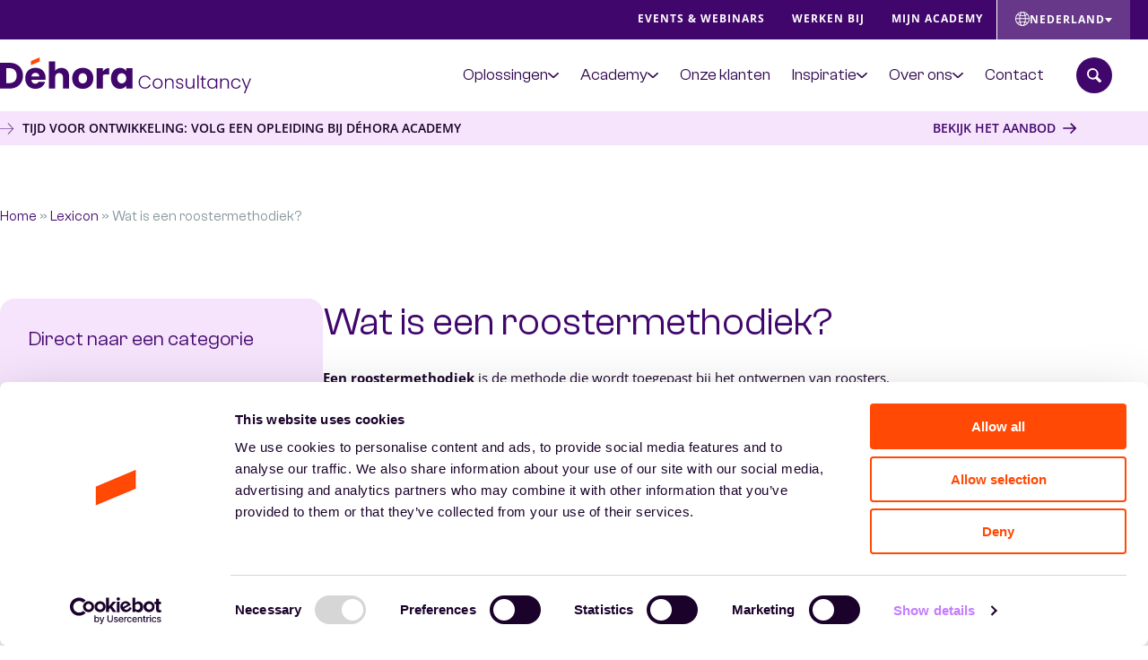

--- FILE ---
content_type: text/html; charset=UTF-8
request_url: https://dehora.nl/lexicon/wat-is-een-roostermethodiek/
body_size: 13281
content:

<!DOCTYPE HTML>
<!--[if lt IE 7]> <html class="no-js lt-ie9 lt-ie8 lt-ie7" lang="nl-NL"> <![endif]-->
<!--[if IE 7]>    <html class="no-js lt-ie9 lt-ie8" lang="nl-NL"> <![endif]-->
<!--[if IE 8]>    <html class="no-js lt-ie9" lang="nl-NL"> <![endif]-->
<!--[if IE 9]>    <html class="no-js lt-ie10" lang="nl-NL"> <![endif]-->
<!--[if gt IE 9]><!--> <html class="no-js" lang="nl-NL"> <!--<![endif]-->
<head>
<meta charset="UTF-8">


<meta name='robots' content='index, follow, max-image-preview:large, max-snippet:-1, max-video-preview:-1' />
<meta name="viewport" content="initial-scale=1.0, width=device-width">
	<!-- This site is optimized with the Yoast SEO plugin v26.7 - https://yoast.com/wordpress/plugins/seo/ -->
	<title>Wat is een roostermethodiek? Vaktaal planners - Déhora Consultancy - Nederland</title>
<link data-rocket-prefetch href="https://consentcdn.cookiebot.com" rel="dns-prefetch">
<link data-rocket-prefetch href="https://scripts.clarity.ms" rel="dns-prefetch">
<link data-rocket-prefetch href="https://www.clarity.ms" rel="dns-prefetch">
<link data-rocket-prefetch href="https://cdn.leadinfo.net" rel="dns-prefetch">
<link data-rocket-prefetch href="https://www.googletagmanager.com" rel="dns-prefetch">
<link data-rocket-prefetch href="https://consent.cookiebot.com" rel="dns-prefetch">
<link data-rocket-prefetch href="https://snap.licdn.com" rel="dns-prefetch">
<link data-rocket-prefetch href="https://ajax.googleapis.com" rel="dns-prefetch">
	<meta name="description" content="Een roostermethodiek is de methode voor het ontwerpen van roosters. Ze zijn de sleutel voor het omzetten van de vastgestelde diensten naar dienstroosters." />
	<link rel="canonical" href="https://dehora.nl/lexicon/wat-is-een-roostermethodiek/" />
	<meta property="og:locale" content="nl_NL" />
	<meta property="og:type" content="article" />
	<meta property="og:title" content="Wat is een roostermethodiek? Vaktaal planners - Déhora Consultancy - Nederland" />
	<meta property="og:description" content="Een roostermethodiek is de methode voor het ontwerpen van roosters. Ze zijn de sleutel voor het omzetten van de vastgestelde diensten naar dienstroosters." />
	<meta property="og:url" content="https://dehora.nl/lexicon/wat-is-een-roostermethodiek/" />
	<meta property="og:site_name" content="Déhora Consultancy - Nederland" />
	<meta property="article:publisher" content="https://www.facebook.com/DehoraConsultancyGroup/" />
	<meta name="twitter:card" content="summary_large_image" />
	<meta name="twitter:site" content="@DehoraGroup" />
	<script type="application/ld+json" class="yoast-schema-graph">{"@context":"https://schema.org","@graph":[{"@type":"WebPage","@id":"https://dehora.nl/lexicon/wat-is-een-roostermethodiek/","url":"https://dehora.nl/lexicon/wat-is-een-roostermethodiek/","name":"Wat is een roostermethodiek? Vaktaal planners - Déhora Consultancy - Nederland","isPartOf":{"@id":"https://dehora.nl/#website"},"datePublished":"2020-07-13T10:27:21+00:00","description":"Een roostermethodiek is de methode voor het ontwerpen van roosters. Ze zijn de sleutel voor het omzetten van de vastgestelde diensten naar dienstroosters.","breadcrumb":{"@id":"https://dehora.nl/lexicon/wat-is-een-roostermethodiek/#breadcrumb"},"inLanguage":"nl-NL","potentialAction":[{"@type":"ReadAction","target":["https://dehora.nl/lexicon/wat-is-een-roostermethodiek/"]}]},{"@type":"BreadcrumbList","@id":"https://dehora.nl/lexicon/wat-is-een-roostermethodiek/#breadcrumb","itemListElement":[{"@type":"ListItem","position":1,"name":"Home","item":"https://dehora.nl/"},{"@type":"ListItem","position":2,"name":"Lexicon","item":"https://dehora.nl/lexicon/"},{"@type":"ListItem","position":3,"name":"Wat is een roostermethodiek?"}]},{"@type":"WebSite","@id":"https://dehora.nl/#website","url":"https://dehora.nl/","name":"Déhora Consultancy - Nederland","description":"Workforce Planning en Management","potentialAction":[{"@type":"SearchAction","target":{"@type":"EntryPoint","urlTemplate":"https://dehora.nl/?s={search_term_string}"},"query-input":{"@type":"PropertyValueSpecification","valueRequired":true,"valueName":"search_term_string"}}],"inLanguage":"nl-NL"}]}</script>
	<!-- / Yoast SEO plugin. -->


<script id="Cookiebot"
		src="https://consent.cookiebot.com/uc.js"
		data-cbid="38e790bb-1417-43f7-9ef0-8eb999fda040"
		type="text/javascript"
			data-blockingmode="none"			data-consentmode-defaults="disabled"	></script>
<script>function checkCookiePermission(i){if("undefined"!=typeof Cookiebot)return Cookiebot.consent["analytics"===i?"statistics":i]}</script>


<script type="text/javascript">
	var dataLayer = dataLayer || [];
</script>

<!-- Google Consent Mode -->
<script data-cookieconsent="ignore">
	function gtag() {
		dataLayer.push(arguments)
	}
		gtag("consent", "default", {"ad_personalization":"denied","ad_storage":"denied","ad_user_data":"denied","analytics_storage":"denied","functionality_storage":"denied","personalization_storage":"denied","security_storage":"granted","wait_for_update":500});
			gtag("set", "ads_data_redaction", true);
			gtag("set", "url_passthrough", true);
		</script>
<!-- End Google Consent Mode-->

<script data-cookieconsent="ignore">
	(function(w,d,s,l,i){w[l]=w[l]||[];w[l].push({'gtm.start':
			new Date().getTime(),event:'gtm.js'});var f=d.getElementsByTagName(s)[0],
		j=d.createElement(s),dl=l!='dataLayer'?'&l='+l:'';j.async=true;j.src=
		'https://www.googletagmanager.com/gtm.js?id='+i+dl;f.parentNode.insertBefore(j,f);
	})(window,document,'script','dataLayer',"GTM-NDC28VS");
</script>
<style id='wp-img-auto-sizes-contain-inline-css' type='text/css'>
img:is([sizes=auto i],[sizes^="auto," i]){contain-intrinsic-size:3000px 1500px}
/*# sourceURL=wp-img-auto-sizes-contain-inline-css */
</style>
<style id='classic-theme-styles-inline-css' type='text/css'>
/*! This file is auto-generated */
.wp-block-button__link{color:#fff;background-color:#32373c;border-radius:9999px;box-shadow:none;text-decoration:none;padding:calc(.667em + 2px) calc(1.333em + 2px);font-size:1.125em}.wp-block-file__button{background:#32373c;color:#fff;text-decoration:none}
/*# sourceURL=/wp-includes/css/classic-themes.min.css */
</style>
<link rel='stylesheet' id='theme-styles-css' href='https://dehora.nl/wp-content/themes/ecs-dehora/assets/build/assets/styles-B3QqL6tl.css' type='text/css' media='all' />
<script type="text/javascript" src="https://dehora.nl/wp-includes/js/jquery/jquery.min.js?ver=3.7.1" id="jquery-core-js"></script>
<script type="text/javascript" src="https://dehora.nl/wp-includes/js/jquery/jquery-migrate.min.js?ver=3.4.1" id="jquery-migrate-js"></script>
<link rel='shortlink' href='https://dehora.nl/?p=2112' />
    <script>function evaluateUET() {
        if (!checkCookiePermission('marketing') ) { return; }
            (function(w,d,t,r,u){var f,n,i;w[u]=w[u]||[],f=function(){var o={ti:"25054195"};o.q=w[u],w[u]=new UET(o),w[u].push("pageLoad")},n=d.createElement(t),n.src=r,n.async=1,n.onload=n.onreadystatechange=function(){var s=this.readyState;s &amp;&amp; s!== "loaded" &amp;&amp; s !== "complete"||(f(),n.onload=n.onreadystatechange=null)},i=d.getElementsByTagName(t)[0],i.parentNode.insertBefore(n,i)})(window,document,"script","//bat.bing.com/bat.js","uetq");
            window.removeEventListener('ecn_updated', evaluateUET);
    } evaluateUET(); window.addEventListener('ecn_updated', evaluateUET);

<!-- Hotjar Tracking Code for https://dehora.nl/ -->
function evaluateHJ() {
        if (!checkCookiePermission('analytics') ) { return; }
            (function(h,o,t,j,a,r){
                h.hj=h.hj||function(){(h.hj.q=h.hj.q||[]).push(arguments)};
                h._hjSettings={hjid:1121791,hjsv:6};
                a=o.getElementsByTagName('head')[0];
                r=o.createElement('script');r.async=1;
                r.src=t+h._hjSettings.hjid+j+h._hjSettings.hjsv;
                a.appendChild(r);
            })(window,document,'https://static.hotjar.com/c/hotjar-','.js?sv=');
            window.removeEventListener('ecn_updated', evaluateHJ);
    } evaluateHJ(); window.addEventListener('ecn_updated', evaluateHJ);</script>
<script>var svgSpriteURI = 'https://dehora.nl/wp-content/themes/ecs-dehora/assets/build/svg/sprite.icons.svg';</script>
<link rel="preload" href="https://dehora.nl/wp-content/themes/ecs-dehora/assets/build/assets/fonts-BJ_WnA8b.css" as="style">
<script type="text/javascript">
	WebFontConfig = {
		custom : {
			families : [ 'Clash Grotesk:n4,n5,n6,n7', 'Open Sans:n4,n5,n6,n7' ],
			urls     : [ 'https://dehora.nl/wp-content/themes/ecs-dehora/assets/build/assets/fonts-BJ_WnA8b.css' ]
		},
	};

	(function() {
		var wf = document.createElement('script');
		wf.src= 'https://ajax.googleapis.com/ajax/libs/webfont/1/webfont.js';
		wf.type = 'text/javascript';
		wf.async = 'true';
		var s = document.getElementsByTagName('script')[0];
		s.parentNode.insertBefore(wf, s);
	})();
</script><script type="text/javascript">
_linkedin_data_partner_id = "174834";
</script><script type="text/javascript">
(function(){var s = document.getElementsByTagName("script")[0];
var b = document.createElement("script");
b.type = "text/javascript";b.async = true;
b.src = "https://snap.licdn.com/li.lms-analytics/insight.min.js";
s.parentNode.insertBefore(b, s);})();
</script>

<noscript>
<img height="1" width="1" style="display:none;" alt="" src="https://dc.ads.linkedin.com/collect/?pid=174834&fmt=gif" />
</noscript><link rel="icon" sizes="32x32" type="image/png" href="https://dehora.nl/wp-content/themes/ecs-dehora/assets/build/images/icons/favicon-32x32.png"><link rel="icon" sizes="16x16" type="image/png" href="https://dehora.nl/wp-content/themes/ecs-dehora/assets/build/images/icons/favicon-16x16.png"><link rel="manifest" href="https://dehora.nl/wp-content/themes/ecs-dehora/assets/build/images/icons/manifest.json"><link rel="manifest" href="https://dehora.nl/wp-content/themes/ecs-dehora/assets/build/images/icons/browserconfig.xml"><link rel="icon" href="https://dehora.nl/wp-content/themes/ecs-dehora/assets/build/images/icons/favicon-32x32.png" sizes="32x32" />
<link rel="icon" href="https://dehora.nl/wp-content/themes/ecs-dehora/assets/build/images/icons/web-app-manifest-192x192.png" sizes="192x192" />


<meta name="generator" content="WP Rocket 3.20.3" data-wpr-features="wpr_preconnect_external_domains wpr_desktop" /></head>

<body class="wp-singular lexicon-template-default single single-lexicon postid-2112 wp-theme-ecs-base-framework wp-child-theme-ecs-dehora">


<div class="wrapper ">

    <div class="wrapper__header js-wrapper-header">

		        <div class="utilities">

            <div class="wrap wrap--large">

                <div class="utilities__inner">

					    <a class="utilities__phone" href="tel:+31 (0) 20 404 40 42 ">
        <span class="utilities__phone-icon icon">
            <svg role="img" aria-hidden="true"><use href="https://dehora.nl/wp-content/themes/ecs-dehora/assets/build/svg/sprite.icons.svg#ico-phone-call"></use></svg>        </span>
        +31 (0) 20 404 40 42     </a>

	                <nav class="utilities-menu utilities-menu--desktop"><ul id="menu-top-menu" class="menu"><li id="menu-item-4295" class="menu__item"><a href="https://dehora.nl/events" class="menu__link"><span>Events &amp; Webinars</span></a></li>
<li id="menu-item-3769" class="menu__item"><a href="https://werkenbijdehora.nl/" class="menu__link"><span>Werken bij</span></a></li>
<li id="menu-item-3127" class="menu__item"><a href="https://dehora-academy.pluvo.co/login/" class="menu__link"><span>Mijn Academy</span></a></li>
</ul></nav>
	                
<div class="language-switcher js-language-switcher">

    <button type="button" class="language-switcher__button js-language-switcher-button">
        <span class="language-switcher__inner">
            <span class="language-switcher__icon icon">
                <svg role="img" aria-hidden="true"><use href="https://dehora.nl/wp-content/themes/ecs-dehora/assets/build/svg/sprite.icons.svg#ico-globe"></use></svg>            </span>
            <span class="language-switcher__label">
                Nederland            </span>
            <span class="language-switcher__arrow"></span>
        </span>
    </button>

    <div class="language-switcher__dropdown js-language-switcher-dropdown">
        <ul class="language-switcher__menu">
	                        <li>
                    <a href="https://dehora.be" target="_self">
				        België                    </a>
                </li>
	                        <li>
                    <a href="https://dehora.cz" target="_self">
				        Česká republika                    </a>
                </li>
	                        <li>
                    <a href="https://dehora.fr" target="_self">
				        France                    </a>
                </li>
	                        <li>
                    <a href="https://dehora.com" target="_self">
				        International                    </a>
                </li>
	                        <li>
                    <a href="https://dehora.pl" target="_self">
				        Polska                    </a>
                </li>
	                        <li>
                    <a href="https://dehora.me/" target="_blank">
				        Middle East                    </a>
                </li>
	                </ul>
    </div>

</div>
                </div>

            </div>

		</div>
		
        <header class="header js-header">

			<div class="wrap wrap--large">

                <div class="header__inner js-header-inner">

					<div class="header__logo">
						<figure class="logo">

		    <a href="https://dehora.nl"  aria-label="Naar de hoofdpagina">
    
		<svg xmlns="http://www.w3.org/2000/svg" viewBox="0 0 815.35 115.72"><path d="m815.35,68.24l-19.16,47.48h-4.32l6.27-15.38-13.25-32.11h4.55l11,27.56,10.64-27.56h4.26Zm-64.77,16.14c0-3.35.67-6.27,2.01-8.75,1.34-2.52,3.19-4.45,5.56-5.79,2.36-1.38,5.07-2.07,8.1-2.07,3.98,0,7.25.99,9.82,2.96,2.6,1.97,4.28,4.65,5.03,8.04h-4.43c-.55-2.33-1.75-4.14-3.61-5.44-1.81-1.34-4.08-2.01-6.8-2.01-2.17,0-4.12.49-5.85,1.48-1.74.99-3.12,2.46-4.14,4.43-.98,1.93-1.48,4.32-1.48,7.16s.49,5.24,1.48,7.21c1.02,1.97,2.4,3.45,4.14,4.43,1.73.99,3.69,1.48,5.85,1.48,2.72,0,4.99-.65,6.8-1.95,1.85-1.34,3.05-3.19,3.61-5.56h4.43c-.75,3.31-2.42,5.97-5.03,7.98s-5.87,3.02-9.82,3.02c-3.04,0-5.74-.67-8.1-2.01-2.37-1.38-4.22-3.31-5.56-5.8-1.34-2.52-2.01-5.46-2.01-8.81Zm-20.39-16.73c3.86,0,7.02,1.2,9.46,3.61,2.44,2.37,3.67,5.81,3.67,10.35v18.92h-4.08v-18.45c0-3.51-.89-6.19-2.66-8.04-1.73-1.85-4.12-2.78-7.15-2.78s-5.6.99-7.45,2.96c-1.85,1.97-2.78,4.87-2.78,8.69v17.62h-4.14v-32.29h4.14v5.5c1.03-1.97,2.5-3.47,4.43-4.49,1.93-1.06,4.12-1.6,6.56-1.6Zm-56.94,16.68c0-3.31.65-6.21,1.95-8.69,1.34-2.52,3.17-4.45,5.5-5.8,2.36-1.38,5.03-2.07,7.98-2.07s5.72.71,7.92,2.13c2.25,1.42,3.86,3.23,4.85,5.44v-7.1h4.14v32.29h-4.14v-7.16c-1.03,2.21-2.66,4.04-4.91,5.5-2.21,1.42-4.85,2.13-7.92,2.13-2.92,0-5.56-.69-7.92-2.07-2.33-1.38-4.16-3.33-5.5-5.85-1.3-2.52-1.95-5.44-1.95-8.75Zm28.21.06c0-2.6-.53-4.89-1.6-6.86-1.07-1.97-2.52-3.49-4.38-4.55-1.81-1.06-3.82-1.6-6.03-1.6s-4.34.51-6.15,1.54c-1.81,1.02-3.25,2.52-4.32,4.49-1.03,1.93-1.54,4.24-1.54,6.92s.51,4.97,1.54,6.98c1.06,1.97,2.5,3.49,4.32,4.55,1.81,1.03,3.86,1.54,6.15,1.54s4.22-.53,6.03-1.6c1.85-1.06,3.31-2.58,4.38-4.55,1.06-1.97,1.6-4.26,1.6-6.86Zm-42.01-12.65v20.05c0,1.97.38,3.33,1.12,4.08.75.75,2.07,1.12,3.96,1.12h3.78v3.55h-4.43c-2.92,0-5.09-.67-6.5-2.01-1.42-1.38-2.13-3.63-2.13-6.74v-20.05h-4.49v-3.49h4.49v-8.1h4.2v8.1h8.87v3.49h-8.87Zm-14.75-14.96v43.76h-4.14v-43.76h4.14Zm-13.59,11.47v32.29h-4.14v-5.68c-.95,2.01-2.4,3.55-4.38,4.61-1.97,1.06-4.18,1.6-6.62,1.6-3.86,0-7.02-1.18-9.46-3.55-2.44-2.4-3.67-5.87-3.67-10.41v-18.86h4.08v18.39c0,3.51.87,6.19,2.6,8.04,1.77,1.85,4.18,2.78,7.22,2.78s5.6-.99,7.45-2.96c1.85-1.97,2.78-4.87,2.78-8.69v-17.56h4.14Zm-47,32.76c-3.71,0-6.74-.85-9.11-2.54-2.33-1.73-3.63-4.08-3.9-7.04h4.26c.2,1.81,1.04,3.29,2.54,4.43,1.54,1.1,3.59,1.66,6.15,1.66,2.25,0,4-.53,5.26-1.6,1.3-1.06,1.95-2.38,1.95-3.96,0-1.1-.35-2.01-1.06-2.72-.71-.71-1.62-1.26-2.72-1.66-1.06-.43-2.52-.89-4.38-1.36-2.41-.63-4.36-1.26-5.85-1.89-1.5-.63-2.78-1.56-3.84-2.78-1.03-1.26-1.54-2.94-1.54-5.03,0-1.58.47-3.04,1.42-4.38.95-1.34,2.29-2.4,4.02-3.19,1.73-.79,3.7-1.18,5.91-1.18,3.47,0,6.27.89,8.4,2.66,2.13,1.73,3.27,4.14,3.43,7.21h-4.14c-.12-1.89-.87-3.41-2.25-4.55-1.34-1.18-3.19-1.77-5.56-1.77-2.09,0-3.79.49-5.09,1.48-1.3.99-1.95,2.21-1.95,3.67,0,1.26.37,2.31,1.12,3.13.79.79,1.76,1.42,2.9,1.89,1.14.43,2.68.93,4.61,1.48,2.33.63,4.18,1.24,5.56,1.83,1.38.59,2.56,1.46,3.55,2.6.98,1.14,1.5,2.66,1.54,4.55,0,1.73-.47,3.29-1.42,4.67-.95,1.34-2.27,2.4-3.96,3.19-1.7.79-3.65,1.18-5.85,1.18Zm-33.4-33.35c3.86,0,7.02,1.2,9.46,3.61,2.44,2.37,3.67,5.81,3.67,10.35v18.92h-4.08v-18.45c0-3.51-.89-6.19-2.66-8.04-1.73-1.85-4.12-2.78-7.15-2.78s-5.6.99-7.45,2.96c-1.85,1.97-2.78,4.87-2.78,8.69v17.62h-4.14v-32.29h4.14v5.5c1.03-1.97,2.5-3.47,4.43-4.49,1.93-1.06,4.12-1.6,6.56-1.6Zm-38.95,33.35c-3.04,0-5.77-.67-8.22-2.01-2.4-1.38-4.32-3.31-5.73-5.8-1.38-2.52-2.07-5.46-2.07-8.81s.71-6.27,2.13-8.75c1.42-2.52,3.35-4.45,5.8-5.8,2.44-1.38,5.18-2.07,8.22-2.07s5.78.69,8.22,2.07c2.48,1.34,4.42,3.27,5.8,5.8,1.42,2.48,2.13,5.4,2.13,8.75s-.71,6.23-2.13,8.75c-1.42,2.52-3.37,4.47-5.86,5.85-2.48,1.34-5.24,2.01-8.28,2.01Zm0-3.61c2.13,0,4.1-.47,5.91-1.42,1.81-.99,3.27-2.44,4.38-4.38,1.14-1.97,1.71-4.38,1.71-7.21s-.55-5.22-1.66-7.15c-1.1-1.97-2.56-3.43-4.38-4.38-1.81-.99-3.78-1.48-5.91-1.48s-4.1.49-5.91,1.48c-1.81.95-3.27,2.4-4.38,4.38-1.06,1.93-1.6,4.32-1.6,7.15s.53,5.24,1.6,7.21c1.1,1.93,2.54,3.39,4.32,4.38,1.81.95,3.78,1.42,5.91,1.42Zm-61.64-17.56c0-4.06.89-7.69,2.66-10.88,1.77-3.23,4.2-5.74,7.27-7.51,3.08-1.81,6.51-2.72,10.29-2.72,4.61,0,8.56,1.1,11.83,3.31,3.31,2.17,5.72,5.24,7.21,9.22h-4.85c-1.18-2.8-3-4.99-5.44-6.56-2.4-1.58-5.32-2.37-8.75-2.37-3.04,0-5.77.71-8.22,2.13-2.4,1.42-4.3,3.47-5.68,6.15-1.38,2.64-2.07,5.72-2.07,9.22s.69,6.58,2.07,9.22c1.38,2.64,3.27,4.67,5.68,6.09,2.44,1.42,5.18,2.13,8.22,2.13,3.43,0,6.35-.77,8.75-2.31,2.44-1.58,4.26-3.75,5.44-6.5h4.85c-1.5,3.94-3.9,7-7.21,9.17-3.31,2.17-7.25,3.25-11.83,3.25-3.78,0-7.21-.89-10.29-2.66-3.07-1.81-5.5-4.32-7.27-7.51-1.77-3.19-2.66-6.82-2.66-10.88Z" fill="#41066c" stroke-width="0"/><path d="m100.18,25.27l28.49-11.85V0l-28.49,12v13.27Z" fill="#ff4905" stroke-width="0"/><path d="m360.36,67.41c0-6.78,1.26-12.73,3.78-17.86,2.6-5.12,6.11-9.07,10.53-11.83,4.42-2.76,9.34-4.14,14.78-4.14,4.65,0,8.71.95,12.18,2.84,3.55,1.89,6.27,4.38,8.16,7.45v-9.34h20.22v65.99h-20.22v-9.34c-1.97,3.08-4.73,5.56-8.28,7.45-3.47,1.89-7.53,2.84-12.18,2.84-5.36,0-10.25-1.38-14.67-4.14-4.42-2.84-7.92-6.82-10.53-11.94-2.52-5.2-3.78-11.2-3.78-17.98Zm49.43.12c0-5.05-1.42-9.03-4.26-11.94-2.76-2.92-6.15-4.38-10.17-4.38s-7.45,1.46-10.29,4.38c-2.76,2.84-4.14,6.78-4.14,11.83s1.38,9.07,4.14,12.06c2.84,2.92,6.27,4.38,10.29,4.38s7.41-1.46,10.17-4.38c2.84-2.92,4.26-6.9,4.26-11.94Zm-141.26,33.94c-6.46,0-12.3-1.38-17.5-4.14-5.12-2.76-9.19-6.7-12.18-11.83-2.92-5.12-4.38-11.12-4.38-17.98s1.5-12.73,4.49-17.86c3-5.2,7.1-9.19,12.3-11.94,5.2-2.76,11.04-4.14,17.5-4.14s12.3,1.38,17.5,4.14c5.2,2.76,9.3,6.74,12.3,11.94,3,5.12,4.49,11.08,4.49,17.86s-1.54,12.77-4.61,17.98c-3,5.12-7.13,9.07-12.42,11.83-5.2,2.76-11.04,4.14-17.5,4.14Zm0-17.5c3.86,0,7.14-1.42,9.82-4.26,2.76-2.84,4.14-6.9,4.14-12.18s-1.34-9.34-4.02-12.18c-2.6-2.84-5.83-4.26-9.7-4.26s-7.21,1.42-9.82,4.26c-2.6,2.76-3.9,6.82-3.9,12.18s1.26,9.34,3.78,12.18c2.6,2.84,5.83,4.26,9.7,4.26Zm-69.16-50.15c7.57,0,13.64,2.52,18.21,7.57,4.57,4.97,6.86,11.83,6.86,20.58v38.55h-20.1v-35.83c0-4.42-1.14-7.85-3.43-10.29-2.29-2.44-5.36-3.67-9.22-3.67s-6.94,1.22-9.23,3.67c-2.29,2.44-3.43,5.87-3.43,10.29v35.83h-20.22V13.01h20.22v30.39c2.05-2.92,4.85-5.24,8.4-6.98,3.55-1.73,7.53-2.6,11.95-2.6Zm-51.23,32.64c0,1.89-.12,3.86-.35,5.91h-45.77c.32,4.1,1.62,7.25,3.9,9.46,2.37,2.13,5.24,3.19,8.63,3.19,5.05,0,8.55-2.13,10.53-6.39h21.53c-1.1,4.34-3.12,8.24-6.03,11.71-2.84,3.47-6.43,6.19-10.76,8.16-4.34,1.97-9.18,2.96-14.55,2.96-6.47,0-12.22-1.38-17.27-4.14-5.05-2.76-8.99-6.7-11.83-11.83-2.84-5.12-4.26-11.12-4.26-17.98s1.38-12.85,4.14-17.98c2.84-5.12,6.78-9.07,11.83-11.83,5.05-2.76,10.84-4.14,17.38-4.14s12.06,1.34,17.03,4.02c4.97,2.68,8.83,6.5,11.59,11.47,2.84,4.97,4.26,10.76,4.26,17.38Zm-20.7-5.32c0-3.47-1.18-6.23-3.55-8.28-2.37-2.05-5.32-3.08-8.87-3.08s-6.27.99-8.63,2.96c-2.29,1.97-3.71,4.77-4.26,8.4h25.31ZM31.1,17.5c8.75,0,16.4,1.73,22.94,5.2,6.54,3.47,11.59,8.36,15.14,14.67,3.63,6.23,5.44,13.44,5.44,21.64s-1.81,15.34-5.44,21.64c-3.55,6.31-8.63,11.2-15.26,14.67-6.54,3.47-14.15,5.2-22.83,5.2H0V17.5h31.1Zm-1.3,65.52c7.65,0,13.6-2.09,17.86-6.27,4.26-4.18,6.39-10.09,6.39-17.74s-2.13-13.6-6.39-17.86c-4.26-4.26-10.21-6.39-17.86-6.39h-9.58v48.25h9.58Zm313.09-46c-3.55,2.05-6.51,4.89-8.87,8.52v-11h-20.22v65.99h20.22s-.01,0-.01,0v-39.92c0-2.97,2.41-5.38,5.38-5.38h9.39c.13,0,.25,0,.38,0h5.56v-20.7c-4.34,0-8.28.35-11.83,2.48Z" fill="#41066c" stroke-width="0"/></svg>
    	    </a>
	
</figure>
					</div>

					<div class="navigation js-navigation">

						<div class="navigation__inner">

							<nav class="main-menu"><ul id="menu-hoofdmenu" class="navigation-menu"><li id="menu-item-3278" class="navigation-menu__item navigation-menu__item--parent"><a href="https://dehora.nl/services/" class="navigation-menu__link"><span>Oplossingen</span></a>
<div class="navigation-menu__dropdown"><div class="navigation-menu__dropdown-inner"><div class="wrap wrap--large"><ul class="mega-menu-list ">

	<li id="menu-item-2207" class="mega-menu-list__item"><a href="https://dehora.nl/detachering-personeelsplanner-manager-personeelsplanning/" class="mega-menu"><span class="mega-menu__shape"><span class="mega-menu__icon icon"><svg role="img" aria-hidden="true"><use href="https://dehora.nl/wp-content/themes/ecs-dehora/assets/build/svg/sprite.icons.svg#ico-add-user "></use></svg></span></span><div class="mega-menu__content"><span class="mega-menu__title"><span class="mega-menu__title-icon icon"><svg role="img" aria-hidden="true"><use href="https://dehora.nl/wp-content/themes/ecs-dehora/assets/build/svg/sprite.icons.svg#ico-arrow"></use></svg></span><span class="mega-menu__title-label"><span>Interim &amp; Werving en Selectie</span></span></span><p class="mega-menu__text">Tijdelijke of vaste ondersteuning door een goed opgeleide planning professional.</p></div></a></li>
	<li id="menu-item-4139" class="mega-menu-list__item"><a target="_blank" rel="noopener noreferrer" href="https://dehora.nl/service/planpoint-software/" class="mega-menu"><span class="mega-menu__shape"><span class="mega-menu__icon icon"><svg role="img" aria-hidden="true"><use href="https://dehora.nl/wp-content/themes/ecs-dehora/assets/build/svg/sprite.icons.svg#ico-laptop"></use></svg></span></span><div class="mega-menu__content"><span class="mega-menu__title"><span class="mega-menu__title-icon icon"><svg role="img" aria-hidden="true"><use href="https://dehora.nl/wp-content/themes/ecs-dehora/assets/build/svg/sprite.icons.svg#ico-arrow"></use></svg></span><span class="mega-menu__title-label"><span>Planpoint™ software</span></span></span><p class="mega-menu__text">Complete en schaalbare cloudoplossing voor alle aspecten van jouw personeelsplanning. </p></div></a></li>
	<li id="menu-item-2414" class="mega-menu-list__item"><a href="https://dehora.nl/oplossingen/analyse-advies/onderzoek/" class="mega-menu"><span class="mega-menu__shape"><span class="mega-menu__icon icon"><svg role="img" aria-hidden="true"><use href="https://dehora.nl/wp-content/themes/ecs-dehora/assets/build/svg/sprite.icons.svg#ico-search"></use></svg></span></span><div class="mega-menu__content"><span class="mega-menu__title"><span class="mega-menu__title-icon icon"><svg role="img" aria-hidden="true"><use href="https://dehora.nl/wp-content/themes/ecs-dehora/assets/build/svg/sprite.icons.svg#ico-arrow"></use></svg></span><span class="mega-menu__title-label"><span>Research</span></span></span><p class="mega-menu__text">Onafhankelijk, deskundig en toepassingsgericht onderzoek naar jouw vraagstuk.</p></div></a></li>
	<li id="menu-item-2026" class="mega-menu-list__item"><a href="https://dehora.nl/oplossingen/analyse-advies/" class="mega-menu"><span class="mega-menu__shape"><span class="mega-menu__icon icon"><svg role="img" aria-hidden="true"><use href="https://dehora.nl/wp-content/themes/ecs-dehora/assets/build/svg/sprite.icons.svg#ico-lifebuoy"></use></svg></span></span><div class="mega-menu__content"><span class="mega-menu__title"><span class="mega-menu__title-icon icon"><svg role="img" aria-hidden="true"><use href="https://dehora.nl/wp-content/themes/ecs-dehora/assets/build/svg/sprite.icons.svg#ico-arrow"></use></svg></span><span class="mega-menu__title-label"><span>Analyse &amp; Advies</span></span></span><p class="mega-menu__text">Onze consultants helpen bij de perfecte balans binnen workforce management.</p></div></a></li>
	<li id="menu-item-2029" class="mega-menu-list__item"><a href="https://dehora.nl/services/type/planning-service-center/" class="mega-menu"><span class="mega-menu__shape"><span class="mega-menu__icon icon"><svg role="img" aria-hidden="true"><use href="https://dehora.nl/wp-content/themes/ecs-dehora/assets/build/svg/sprite.icons.svg#ico-helpdesk"></use></svg></span></span><div class="mega-menu__content"><span class="mega-menu__title"><span class="mega-menu__title-icon icon"><svg role="img" aria-hidden="true"><use href="https://dehora.nl/wp-content/themes/ecs-dehora/assets/build/svg/sprite.icons.svg#ico-arrow"></use></svg></span><span class="mega-menu__title-label"><span>Planning Service Center</span></span></span><p class="mega-menu__text">Ondersteuning bij de personeelsplanning of om (delen van) de planning volledig over te nemen.</p></div></a></li>
	<li id="menu-item-3292" class="mega-menu-list__item"><a href="https://dehora.nl/services/" class="mega-menu"><span class="mega-menu__shape"><span class="mega-menu__icon icon"><svg role="img" aria-hidden="true"><use href="https://dehora.nl/wp-content/themes/ecs-dehora/assets/build/svg/sprite.icons.svg#ico-archive"></use></svg></span></span><div class="mega-menu__content"><span class="mega-menu__title"><span class="mega-menu__title-icon icon"><svg role="img" aria-hidden="true"><use href="https://dehora.nl/wp-content/themes/ecs-dehora/assets/build/svg/sprite.icons.svg#ico-arrow"></use></svg></span><span class="mega-menu__title-label"><span>Alle diensten</span></span></span><p class="mega-menu__text">Bekijk al onze diensten voor Workforce Planning en Management.</p></div></a></li>

		</ul>

		

		</div></div></div>
</li>
<li id="menu-item-378" class="navigation-menu__item navigation-menu__item--parent"><a href="https://dehora.nl/academy/" class="navigation-menu__link"><span>Academy</span></a>
<div class="navigation-menu__dropdown"><div class="navigation-menu__dropdown-inner"><div class="wrap wrap--large"><ul class="mega-menu-list ">

	<li id="menu-item-2030" class="mega-menu-list__item"><a href="https://dehora.nl/academy/" class="mega-menu"><span class="mega-menu__shape"><span class="mega-menu__icon icon"><svg role="img" aria-hidden="true"><use href="https://dehora.nl/wp-content/themes/ecs-dehora/assets/build/svg/sprite.icons.svg#ico-graduation-cap"></use></svg></span></span><div class="mega-menu__content"><span class="mega-menu__title"><span class="mega-menu__title-icon icon"><svg role="img" aria-hidden="true"><use href="https://dehora.nl/wp-content/themes/ecs-dehora/assets/build/svg/sprite.icons.svg#ico-arrow"></use></svg></span><span class="mega-menu__title-label"><span>Opleidingen, trainingen en workshops</span></span></span><p class="mega-menu__text">Bekijk al onze opleidingen, trainingen en workshops voor workforce management.</p></div></a></li>
	<li id="menu-item-2161" class="mega-menu-list__item"><a href="https://dehora.nl/start-profielscan/" class="mega-menu"><span class="mega-menu__shape"><span class="mega-menu__icon icon"><svg role="img" aria-hidden="true"><use href="https://dehora.nl/wp-content/themes/ecs-dehora/assets/build/svg/sprite.icons.svg#ico-tools"></use></svg></span></span><div class="mega-menu__content"><span class="mega-menu__title"><span class="mega-menu__title-icon icon"><svg role="img" aria-hidden="true"><use href="https://dehora.nl/wp-content/themes/ecs-dehora/assets/build/svg/sprite.icons.svg#ico-arrow"></use></svg></span><span class="mega-menu__title-label"><span>Start nu de profielscan</span></span></span><p class="mega-menu__text">Waar sta jij als planning professional? Ontdek het met de profielscan!</p></div></a></li>
	<li id="menu-item-2526" class="mega-menu-list__item"><a href="https://dehora.nl/over-academy/learning-journey/" class="mega-menu"><span class="mega-menu__shape"><span class="mega-menu__icon icon"><svg role="img" aria-hidden="true"><use href="https://dehora.nl/wp-content/themes/ecs-dehora/assets/build/svg/sprite.icons.svg#ico-graduation-cap-star"></use></svg></span></span><div class="mega-menu__content"><span class="mega-menu__title"><span class="mega-menu__title-icon icon"><svg role="img" aria-hidden="true"><use href="https://dehora.nl/wp-content/themes/ecs-dehora/assets/build/svg/sprite.icons.svg#ico-arrow"></use></svg></span><span class="mega-menu__title-label"><span>De Learning journey</span></span></span><p class="mega-menu__text">Start je persoonlijke ontwikkelingsplan bij Déhora Consultancy.</p></div></a></li>
	<li id="menu-item-2031" class="mega-menu-list__item"><a href="https://dehora.nl/over-academy/" class="mega-menu"><span class="mega-menu__shape"><span class="mega-menu__icon icon"><svg role="img" aria-hidden="true"><use href="https://dehora.nl/wp-content/themes/ecs-dehora/assets/build/svg/sprite.icons.svg#ico-info-circle"></use></svg></span></span><div class="mega-menu__content"><span class="mega-menu__title"><span class="mega-menu__title-icon icon"><svg role="img" aria-hidden="true"><use href="https://dehora.nl/wp-content/themes/ecs-dehora/assets/build/svg/sprite.icons.svg#ico-arrow"></use></svg></span><span class="mega-menu__title-label"><span>Over Academy</span></span></span><p class="mega-menu__text">Meer dan 10.000 planning professionals gingen jou voor.</p></div></a></li>
	<li id="menu-item-3210" class="mega-menu-list__item"><a href="https://dehora.nl/service/assessment-planner/" class="mega-menu"><span class="mega-menu__shape"><span class="mega-menu__icon icon"><svg role="img" aria-hidden="true"><use href="https://dehora.nl/wp-content/themes/ecs-dehora/assets/build/svg/sprite.icons.svg#ico-file-star"></use></svg></span></span><div class="mega-menu__content"><span class="mega-menu__title"><span class="mega-menu__title-icon icon"><svg role="img" aria-hidden="true"><use href="https://dehora.nl/wp-content/themes/ecs-dehora/assets/build/svg/sprite.icons.svg#ico-arrow"></use></svg></span><span class="mega-menu__title-label"><span>Assessment planner of plan manager</span></span></span><p class="mega-menu__text">Voor inzicht in de kwaliteiten en het ontwikkelpotentieel.</p></div></a></li>
	<li id="menu-item-2033" class="mega-menu-list__item"><a href="https://dehora.nl/over-academy/cedeo-erkenning-academy/" class="mega-menu"><span class="mega-menu__shape"><span class="mega-menu__icon icon"><svg role="img" aria-hidden="true"><use href="https://dehora.nl/wp-content/themes/ecs-dehora/assets/build/svg/sprite.icons.svg#ico-star-alt-filled"></use></svg></span></span><div class="mega-menu__content"><span class="mega-menu__title"><span class="mega-menu__title-icon icon"><svg role="img" aria-hidden="true"><use href="https://dehora.nl/wp-content/themes/ecs-dehora/assets/build/svg/sprite.icons.svg#ico-arrow"></use></svg></span><span class="mega-menu__title-label"><span>Cedeo-erkenning en CRKBO</span></span></span><p class="mega-menu__text">De Academy werkt voortdurend aan de kwaliteit van de opleidingen. Klantenbeoordeling is gemiddeld 8,9.</p></div></a></li>

		</ul>

		

		</div></div></div>
</li>
<li id="menu-item-377" class="navigation-menu__item"><a href="https://dehora.nl/clients/" class="navigation-menu__link"><span>Onze klanten</span></a></li>
<li id="menu-item-2166" class="navigation-menu__item navigation-menu__item--parent"><a href="https://dehora.nl/blog-en-kennis/" class="navigation-menu__link"><span>Inspiratie</span></a>
<div class="navigation-menu__dropdown"><div class="navigation-menu__dropdown-inner"><div class="wrap wrap--large"><ul class="mega-menu-list ">

	<li id="menu-item-4434" class="mega-menu-list__item"><a href="https://dehora.nl/blog-en-kennis/" class="mega-menu"><span class="mega-menu__shape"><span class="mega-menu__icon icon"><svg role="img" aria-hidden="true"><use href="https://dehora.nl/wp-content/themes/ecs-dehora/assets/build/svg/sprite.icons.svg#ico-file-star"></use></svg></span></span><div class="mega-menu__content"><span class="mega-menu__title"><span class="mega-menu__title-icon icon"><svg role="img" aria-hidden="true"><use href="https://dehora.nl/wp-content/themes/ecs-dehora/assets/build/svg/sprite.icons.svg#ico-arrow"></use></svg></span><span class="mega-menu__title-label"><span>Blogs &amp; downloads</span></span></span><p class="mega-menu__text">Kennis, inspiratie, trends en ontwikkelingen in onze sector om up-to-date te blijven.</p></div></a></li>
	<li id="menu-item-4446" class="mega-menu-list__item"><a href="https://dehora.nl/lexicon/" class="mega-menu"><span class="mega-menu__shape"><span class="mega-menu__icon icon"><svg role="img" aria-hidden="true"><use href="https://dehora.nl/wp-content/themes/ecs-dehora/assets/build/svg/sprite.icons.svg#ico-folder"></use></svg></span></span><div class="mega-menu__content"><span class="mega-menu__title"><span class="mega-menu__title-icon icon"><svg role="img" aria-hidden="true"><use href="https://dehora.nl/wp-content/themes/ecs-dehora/assets/build/svg/sprite.icons.svg#ico-arrow"></use></svg></span><span class="mega-menu__title-label"><span>Vaktaal voor planners</span></span></span><p class="mega-menu__text">Snel en eenvoudig alle definities van vaktermen op het gebied van Workforce Planning. </p></div></a></li>
	<li id="menu-item-5491" class="mega-menu-list__item"><a href="https://dehora.nl/events/" class="mega-menu"><span class="mega-menu__shape"><span class="mega-menu__icon icon"><svg role="img" aria-hidden="true"><use href="https://dehora.nl/wp-content/themes/ecs-dehora/assets/build/svg/sprite.icons.svg#ico-community"></use></svg></span></span><div class="mega-menu__content"><span class="mega-menu__title"><span class="mega-menu__title-icon icon"><svg role="img" aria-hidden="true"><use href="https://dehora.nl/wp-content/themes/ecs-dehora/assets/build/svg/sprite.icons.svg#ico-arrow"></use></svg></span><span class="mega-menu__title-label"><span>Events &amp; Webinars</span></span></span><p class="mega-menu__text">Blijf op de hoogte en laat je inspireren op onze events en tijdens onze webinars.</p></div></a></li>

		</ul>

		

		</div></div></div>
</li>
<li id="menu-item-1094" class="navigation-menu__item navigation-menu__item--parent"><a href="https://dehora.nl/over-ons/" class="navigation-menu__link"><span>Over ons</span></a>
<div class="navigation-menu__dropdown"><div class="navigation-menu__dropdown-inner"><div class="wrap wrap--large"><ul class="mega-menu-list ">

	<li id="menu-item-2140" class="mega-menu-list__item"><a href="https://dehora.nl/over-ons/" class="mega-menu"><span class="mega-menu__shape"><span class="mega-menu__icon icon"><svg role="img" aria-hidden="true"><use href="https://dehora.nl/wp-content/themes/ecs-dehora/assets/build/svg/sprite.icons.svg#ico-users-group"></use></svg></span></span><div class="mega-menu__content"><span class="mega-menu__title"><span class="mega-menu__title-icon icon"><svg role="img" aria-hidden="true"><use href="https://dehora.nl/wp-content/themes/ecs-dehora/assets/build/svg/sprite.icons.svg#ico-arrow"></use></svg></span><span class="mega-menu__title-label"><span>Over Déhora Consultancy</span></span></span><p class="mega-menu__text">Déhora Consultancy gelooft in de kracht van flow.</p></div></a></li>
	<li id="menu-item-3010" class="mega-menu-list__item"><a href="https://dehora.nl/over-academy/" class="mega-menu"><span class="mega-menu__shape"><span class="mega-menu__icon icon"><svg role="img" aria-hidden="true"><use href="https://dehora.nl/wp-content/themes/ecs-dehora/assets/build/svg/sprite.icons.svg#ico-graduation-cap"></use></svg></span></span><div class="mega-menu__content"><span class="mega-menu__title"><span class="mega-menu__title-icon icon"><svg role="img" aria-hidden="true"><use href="https://dehora.nl/wp-content/themes/ecs-dehora/assets/build/svg/sprite.icons.svg#ico-arrow"></use></svg></span><span class="mega-menu__title-label"><span>Over Academy</span></span></span><p class="mega-menu__text">Onze Academy is een CRKBO-erkend opleidingsinstituut voor planning professionals. </p></div></a></li>
	<li id="menu-item-3778" class="mega-menu-list__item"><a href="https://werkenbijdehora.nl/" class="mega-menu"><span class="mega-menu__shape"><span class="mega-menu__icon icon"><svg role="img" aria-hidden="true"><use href="https://dehora.nl/wp-content/themes/ecs-dehora/assets/build/svg/sprite.icons.svg#ico-briefcase"></use></svg></span></span><div class="mega-menu__content"><span class="mega-menu__title"><span class="mega-menu__title-icon icon"><svg role="img" aria-hidden="true"><use href="https://dehora.nl/wp-content/themes/ecs-dehora/assets/build/svg/sprite.icons.svg#ico-arrow"></use></svg></span><span class="mega-menu__title-label"><span>Werken bij Déhora Consultancy</span></span></span><p class="mega-menu__text">Er zijn regelmatig vacatures op ons hoofdkantoor in Amsterdam of bij onze buitenlandse vestigingen.</p></div></a></li>
	<li id="menu-item-3382" class="mega-menu-list__item"><a href="https://dehora.nl/sectoren/" class="mega-menu"><span class="mega-menu__shape"><span class="mega-menu__icon icon"><svg role="img" aria-hidden="true"><use href="https://dehora.nl/wp-content/themes/ecs-dehora/assets/build/svg/sprite.icons.svg#ico-chart-circle-alt"></use></svg></span></span><div class="mega-menu__content"><span class="mega-menu__title"><span class="mega-menu__title-icon icon"><svg role="img" aria-hidden="true"><use href="https://dehora.nl/wp-content/themes/ecs-dehora/assets/build/svg/sprite.icons.svg#ico-arrow"></use></svg></span><span class="mega-menu__title-label"><span>Actief in veel sectoren</span></span></span><p class="mega-menu__text">Déhora Consultancy heeft jarenlange ervaring binnen diverse sectoren. </p></div></a></li>
	<li id="menu-item-5513" class="mega-menu-list__item"><a href="https://dehora.nl/stichting-time-design/" class="mega-menu"><span class="mega-menu__shape"><span class="mega-menu__icon icon"><svg role="img" aria-hidden="true"><use href="https://dehora.nl/wp-content/themes/ecs-dehora/assets/build/svg/sprite.icons.svg#ico-clock"></use></svg></span></span><div class="mega-menu__content"><span class="mega-menu__title"><span class="mega-menu__title-icon icon"><svg role="img" aria-hidden="true"><use href="https://dehora.nl/wp-content/themes/ecs-dehora/assets/build/svg/sprite.icons.svg#ico-arrow"></use></svg></span><span class="mega-menu__title-label"><span>Stichting Time Design</span></span></span><p class="mega-menu__text">Ons maatschappelijke initiatief voor meer tijdbewustzijn.</p></div></a></li>

		</ul>

		

		</div></div></div>
</li>
<li id="menu-item-2149" class="navigation-menu__item"><a href="https://dehora.nl/contact/" class="navigation-menu__link"><span>Contact</span></a></li>
</ul></nav>
							<nav class="utilities-menu utilities-menu--mobile"><ul id="menu-top-menu-1" class="menu"><li class="menu__item"><a href="https://dehora.nl/events" class="menu__link">Events &amp; Webinars</a></li>
<li class="menu__item"><a href="https://werkenbijdehora.nl/" class="menu__link">Werken bij</a></li>
<li class="menu__item"><a href="https://dehora-academy.pluvo.co/login/" class="menu__link">Mijn Academy</a></li>
</ul></nav>
							<button class="header__search-trigger js-search-toggle"
		aria-label="Zoekbalk openen"
		data-label-open="Zoekbalk openen"
		data-label-close="Zoekbalk sluiten">
	<span class="button__inner">
		<span class="button__icon icon">
			<svg role="img" aria-hidden="true"><use href="https://dehora.nl/wp-content/themes/ecs-dehora/assets/build/svg/sprite.icons.svg#ico-search"></use></svg>		</span>
	</span>
</button>

<div class="header__search search js-search">

    <label class="search-input__label sr-only" for="header-search-input">
        Where are you looking for?    </label>

    <div class="search-input">
        <input class="search-input__input js-search-input" id="header-search-input" type="search"
            value=""
            placeholder="Zoeken">

        <button class="search-input__trigger button button--square js-search-button"
                aria-label="Zoeken">
            <span class="button__inner">

                <span class="button__icon icon">
                    <svg role="img" aria-hidden="true"><use href="https://dehora.nl/wp-content/themes/ecs-dehora/assets/build/svg/sprite.icons.svg#ico-search"></use></svg>                </span>

            </span>
        </button>
    </div>
</div>

						</div>

					</div><!-- .navigation -->

                    <button type="button" class="navigation-toggle js-navigation-toggle">

						<span class="navigation-toggle__inner">

							<span class="navigation-toggle__label js-navigation-toggle-label" data-more="Menu" data-less="Sluit">Menu</span>

							<span class="navigation-toggle__icon">
								<span></span>
								<span></span>
								<span></span>

							</span>
						</span>

                    </button>

                </div>

            </div>

        </header>

    </div><!-- .header -->

	
<div class="block block--purple-light block--notice">

    <div class="wrap">

        <div class="block__body">

            <div class="notice-header">

                <div class="notice-header__inner">

                    <div class="notice-header__icon icon">
                        <svg role="img" aria-hidden="true"><use href="https://dehora.nl/wp-content/themes/ecs-dehora/assets/build/svg/sprite.icons.svg#ico-arrow-right"></use></svg>                    </div>

                    <div class="notice-header__label">
                        Tijd voor ontwikkeling: volg een opleiding bij Déhora Academy                    </div>
                </div>

                                    <div class="notice-header__link">
                        <a href="https://dehora.nl/academy/" target="">Bekijk het aanbod</a>
                        <span class="notice-header__link__icon icon">
                            <svg role="img" aria-hidden="true"><use href="https://dehora.nl/wp-content/themes/ecs-dehora/assets/build/svg/sprite.icons.svg#ico-arrow"></use></svg>                        </span>
                    </div>
                
            </div>

        </div>

    </div>

</div>
    <div class="wrapper__body">

        <div class="wrapper__content">


	<div class="block block--breadcrumb">

		<div class="wrap wrap--large">

			<div class="block__inner">

				<div class="block__body">

					<div class="breadcrumb"><p><span><span><a href="https://dehora.nl/">Home</a></span> » <span><a href="https://dehora.nl/lexicon/">Lexicon</a></span> » <span class="breadcrumb_last" aria-current="page"><strong>Wat is een roostermethodiek?</strong></span></span></p></div>
				</div>

			</div>

		</div>

	</div>


<div class="block block--padding">
	<div class="wrap">
		<div class="block__inner">
			<div class="block__body">
				<div class="faq">
					<div class="faq__columns">
						<div class="faq__column faq__column--menu">
							<div class="faq__menu">

								
								<div class="faq__header">
									<h3>Direct naar een categorie</h3>
								</div>
								<ul class="tabs-list tabs-list--clean">
									<li class="tabs-list__item">
										<a class="tabs-list__link" href="https://dehora.nl/lexicon/">
											<span class="tabs-list__icon">
												<svg role="img" aria-hidden="true"><use href="https://dehora.nl/wp-content/themes/ecs-dehora/assets/build/svg/sprite.icons.svg#ico-arrow"></use></svg>											</span>
											<span class="tabs-list__label">
												All											</span>
										</a>
									</li>

																			<li class="tabs-list__item">

																					<a class="tabs-list__link" href="https://dehora.nl/lexicon-category/arbeidstijdenbesluit/">
												<span class="tabs-list__icon">
													<svg role="img" aria-hidden="true"><use href="https://dehora.nl/wp-content/themes/ecs-dehora/assets/build/svg/sprite.icons.svg#ico-arrow"></use></svg>												</span>
												<span class="tabs-list__label">
													Arbeidstijdenbesluit												</span>
											</a>
																				</li>
																			<li class="tabs-list__item">

																					<a class="tabs-list__link" href="https://dehora.nl/lexicon-category/arbeidstijdenmanagement/">
												<span class="tabs-list__icon">
													<svg role="img" aria-hidden="true"><use href="https://dehora.nl/wp-content/themes/ecs-dehora/assets/build/svg/sprite.icons.svg#ico-arrow"></use></svg>												</span>
												<span class="tabs-list__label">
													Arbeidstijdenmanagement												</span>
											</a>
																				</li>
																			<li class="tabs-list__item">

																					<a class="tabs-list__link" href="https://dehora.nl/lexicon-category/arbeidstijdenwet/">
												<span class="tabs-list__icon">
													<svg role="img" aria-hidden="true"><use href="https://dehora.nl/wp-content/themes/ecs-dehora/assets/build/svg/sprite.icons.svg#ico-arrow"></use></svg>												</span>
												<span class="tabs-list__label">
													Arbeidstijdenwet												</span>
											</a>
																				</li>
																			<li class="tabs-list__item">

																					<a class="tabs-list__link active" href="https://dehora.nl/lexicon-category/roostermethodieken/">
												<span class="tabs-list__icon">
													<svg role="img" aria-hidden="true"><use href="https://dehora.nl/wp-content/themes/ecs-dehora/assets/build/svg/sprite.icons.svg#ico-arrow"></use></svg>												</span>
												<span class="tabs-list__label">
													Roostermethodieken												</span>
											</a>
																				</li>
																			<li class="tabs-list__item">

																					<a class="tabs-list__link" href="https://dehora.nl/lexicon-category/workforce-planning/">
												<span class="tabs-list__icon">
													<svg role="img" aria-hidden="true"><use href="https://dehora.nl/wp-content/themes/ecs-dehora/assets/build/svg/sprite.icons.svg#ico-arrow"></use></svg>												</span>
												<span class="tabs-list__label">
													Workforce planning												</span>
											</a>
																				</li>
																	</ul>

							</div>
						</div>

						<div class="faq__column faq__column--content wysiwyg-element">

							<h1>Wat is een roostermethodiek?</h1>

							<div class="faq">

								<div class="faq__content">
									<p><strong>Een roostermethodiek </strong>is de methode die wordt toegepast bij het ontwerpen van roosters. Roostertechnieken of methodieken vormen de sleutel voor het omzetten van de vastgestelde diensten naar dienstroosters. Denk hierbij aan:</p>
<ul class="content-ul">
<li>cyclische collectieve roosters;</li>
<li>unieke individuele roosters;</li>
<li>repeterende individuele roosters.</li>
</ul>
								</div>

								<div class="faq__related">

									
									
										<div id="Roostermethodieken" class="faq__block">

											<div class="faq__header">
												<h2 class="faq__title">
													<a href="https://dehora.nl/lexicon-category/workforce-planning/">
														Roostermethodieken													</a>
												</h2>
											</div>

											<div class="faq__items">

																											<a class="faq__item" href="https://dehora.nl/lexicon/wat-is-meeroosteren/">
	<span class="faq__text">
		Wat is meeroosteren?	</span>
	<span class="faq__icon faq__icon--small icon">
		<svg role="img" aria-hidden="true"><use href="https://dehora.nl/wp-content/themes/ecs-dehora/assets/build/svg/sprite.icons.svg#ico-arrow"></use></svg>	</span>
</a>
																													<a class="faq__item" href="https://dehora.nl/lexicon/wat-is-dispatching-workforce-planning/">
	<span class="faq__text">
		Wat is dispatching op het gebied van workforce planning?	</span>
	<span class="faq__icon faq__icon--small icon">
		<svg role="img" aria-hidden="true"><use href="https://dehora.nl/wp-content/themes/ecs-dehora/assets/build/svg/sprite.icons.svg#ico-arrow"></use></svg>	</span>
</a>
																													<a class="faq__item" href="https://dehora.nl/lexicon/wat-zijn-de-roostervuistregels/">
	<span class="faq__text">
		Wat zijn de roostervuistregels?	</span>
	<span class="faq__icon faq__icon--small icon">
		<svg role="img" aria-hidden="true"><use href="https://dehora.nl/wp-content/themes/ecs-dehora/assets/build/svg/sprite.icons.svg#ico-arrow"></use></svg>	</span>
</a>
																													<a class="faq__item" href="https://dehora.nl/lexicon/wat-is-een-repeterend-individueel-rooster/">
	<span class="faq__text">
		Wat is een repeterend individueel rooster?	</span>
	<span class="faq__icon faq__icon--small icon">
		<svg role="img" aria-hidden="true"><use href="https://dehora.nl/wp-content/themes/ecs-dehora/assets/build/svg/sprite.icons.svg#ico-arrow"></use></svg>	</span>
</a>
																													<a class="faq__item" href="https://dehora.nl/lexicon/wat-is-voorwaartse-rotatie-rooster/">
	<span class="faq__text">
		Wat is voorwaartse rotatie van het rooster?	</span>
	<span class="faq__icon faq__icon--small icon">
		<svg role="img" aria-hidden="true"><use href="https://dehora.nl/wp-content/themes/ecs-dehora/assets/build/svg/sprite.icons.svg#ico-arrow"></use></svg>	</span>
</a>
																													<a class="faq__item" href="https://dehora.nl/lexicon/wat-is-een-rotatierichting-van-een-rooster/">
	<span class="faq__text">
		Wat is een rotatierichting van een rooster?	</span>
	<span class="faq__icon faq__icon--small icon">
		<svg role="img" aria-hidden="true"><use href="https://dehora.nl/wp-content/themes/ecs-dehora/assets/build/svg/sprite.icons.svg#ico-arrow"></use></svg>	</span>
</a>
																													<a class="faq__item" href="https://dehora.nl/lexicon/wat-is-een-roostersleutel/">
	<span class="faq__text">
		Wat is een roostersleutel?	</span>
	<span class="faq__icon faq__icon--small icon">
		<svg role="img" aria-hidden="true"><use href="https://dehora.nl/wp-content/themes/ecs-dehora/assets/build/svg/sprite.icons.svg#ico-arrow"></use></svg>	</span>
</a>
																													<a class="faq__item" href="https://dehora.nl/lexicon/wat-is-een-roostereenheid/">
	<span class="faq__text">
		Wat is een roostereenheid?	</span>
	<span class="faq__icon faq__icon--small icon">
		<svg role="img" aria-hidden="true"><use href="https://dehora.nl/wp-content/themes/ecs-dehora/assets/build/svg/sprite.icons.svg#ico-arrow"></use></svg>	</span>
</a>
																													<a class="faq__item" href="https://dehora.nl/lexicon/wat-is-een-individueel-rooster-of-wat-betekent-individueel-roosteren/">
	<span class="faq__text">
		Wat is een individueel rooster of wat betekent individueel roosteren?	</span>
	<span class="faq__icon faq__icon--small icon">
		<svg role="img" aria-hidden="true"><use href="https://dehora.nl/wp-content/themes/ecs-dehora/assets/build/svg/sprite.icons.svg#ico-arrow"></use></svg>	</span>
</a>
																													<a class="faq__item" href="https://dehora.nl/lexicon/wat-is-tweeploegendienst/">
	<span class="faq__text">
		Wat is een tweeploegendienst?	</span>
	<span class="faq__icon faq__icon--small icon">
		<svg role="img" aria-hidden="true"><use href="https://dehora.nl/wp-content/themes/ecs-dehora/assets/build/svg/sprite.icons.svg#ico-arrow"></use></svg>	</span>
</a>
																													<a class="faq__item" href="https://dehora.nl/lexicon/wat-is-achterwaartse-rotatie-van-een-rooster/">
	<span class="faq__text">
		Wat is achterwaartse rotatie van een rooster?	</span>
	<span class="faq__icon faq__icon--small icon">
		<svg role="img" aria-hidden="true"><use href="https://dehora.nl/wp-content/themes/ecs-dehora/assets/build/svg/sprite.icons.svg#ico-arrow"></use></svg>	</span>
</a>
																									</div>
										</div>
																	</div>

							</div><!-- .faq -->
						</div>
					</div>
				</div>
			</div>
		</div>
	</div>
</div>

		</div>
	</div>

	<div class="wrapper__footer">
		<div class="bottom">
			<div class="wrap">
				<div class="bottom__inner">
					<div class="bottom__columns">

						<div class="bottom__column bottom__column--contact-data">
							<div class="bottom__column-inner">
								<div class="contact-data">
									<div class="contact-data__item">
										<address class="footer-menu">
                                            <span class="footer-menu__heading">
                                                Déhora Consultancy
                                            </span>

											A.J. Ernststraat 595-K<br />
											1082 LD											Amsterdam <br />
											Nederland <br />
											<strong>T.</strong><a class="footer-menu__link" href="tel:+31 (0) 20 404 40 42 ">+31 (0) 20 404 40 42 </a>
										</address>
									</div>

									<div class="contact-data__item">
										<ul class="external-links">
																							<li>
													<a href="https://dehora.be" class="external-link">
                                                        België														<span class="external-link__icon icon">
															<svg role="img" aria-hidden="true"><use href="https://dehora.nl/wp-content/themes/ecs-dehora/assets/build/svg/sprite.icons.svg#ico-external-link"></use></svg>														</span>
													</a>
												</li>
																							<li>
													<a href="https://dehora.cz" class="external-link">
                                                        Česká republika														<span class="external-link__icon icon">
															<svg role="img" aria-hidden="true"><use href="https://dehora.nl/wp-content/themes/ecs-dehora/assets/build/svg/sprite.icons.svg#ico-external-link"></use></svg>														</span>
													</a>
												</li>
																							<li>
													<a href="https://dehora.fr" class="external-link">
                                                        France														<span class="external-link__icon icon">
															<svg role="img" aria-hidden="true"><use href="https://dehora.nl/wp-content/themes/ecs-dehora/assets/build/svg/sprite.icons.svg#ico-external-link"></use></svg>														</span>
													</a>
												</li>
																							<li>
													<a href="https://dehora.com" class="external-link">
                                                        International														<span class="external-link__icon icon">
															<svg role="img" aria-hidden="true"><use href="https://dehora.nl/wp-content/themes/ecs-dehora/assets/build/svg/sprite.icons.svg#ico-external-link"></use></svg>														</span>
													</a>
												</li>
																							<li>
													<a href="https://dehora.pl" class="external-link">
                                                        Polska														<span class="external-link__icon icon">
															<svg role="img" aria-hidden="true"><use href="https://dehora.nl/wp-content/themes/ecs-dehora/assets/build/svg/sprite.icons.svg#ico-external-link"></use></svg>														</span>
													</a>
												</li>
																					</ul>
									</div>
								</div>
							</div>
						</div>

						<div class="bottom__column bottom__column--directory">
							<div class="bottom__column-inner">
								<div class="footer-menu">
									<div class="footer-menu__items">
																					<div class="footer-menu__item">
												<span class="footer-menu__heading">
													Déhora Consultancy												</span>

												<div class="footer-list"><ul id="menu-dehora-consultancy" class="menu"><li id="menu-item-1392" class="menu__item"><a href="https://dehora.nl/over-ons/" class="menu__link">Over ons</a></li>
<li id="menu-item-4279" class="menu__item"><a href="https://dehora.nl/iso-27001-certificering/" class="menu__link">ISO 27001</a></li>
<li id="menu-item-4470" class="menu__item"><a href="https://werkenbijdehora.nl/" class="menu__link">Werken bij</a></li>
<li id="menu-item-1302" class="menu__item"><a href="https://dehora.nl/privacybeleid/" class="menu__link">Privacybeleid</a></li>
<li id="menu-item-1295" class="menu__item"><a href="https://dehora.nl/cookiebeleid/" class="menu__link">Cookiebeleid</a></li>
<li id="menu-item-913" class="menu__item"><a href="https://dehora.nl/wp-content/uploads/2018/05/Algemene-Voorwaarden-Déhora.pdf" class="menu__link">Algemene voorwaarden</a></li>
</ul></div>											</div>
																					<div class="footer-menu__item">
												<span class="footer-menu__heading">
													Onze dienstverlening												</span>

												<div class="footer-list"><ul id="menu-onze-dienstverlening" class="menu"><li id="menu-item-4798" class="menu__item"><a href="https://dehora.nl/detachering-personeelsplanner-manager-personeelsplanning/" class="menu__link">Interim &amp; Werving en Selectie</a></li>
<li id="menu-item-698" class="menu__item"><a href="https://dehora.nl/oplossingen/analyse-advies/" class="menu__link">Analyse &amp; Advies</a></li>
<li id="menu-item-2415" class="menu__item"><a href="https://dehora.nl/oplossingen/analyse-advies/onderzoek/" class="menu__link">Onderzoek</a></li>
<li id="menu-item-3224" class="menu__item"><a href="https://dehora.nl/services/type/planning-service-center/" class="menu__link">Planning Service Center</a></li>
<li id="menu-item-2416" class="menu__item"><a href="https://dehora.nl/over-academy/" class="menu__link">Academy</a></li>
</ul></div>											</div>
																					<div class="footer-menu__item">
												<span class="footer-menu__heading">
													Academy												</span>

												<div class="footer-list"><ul id="menu-academy" class="menu"><li id="menu-item-702" class="menu__item"><a href="https://dehora.nl/academy/" class="menu__link">Alle opleidingen, trainingen en workshops</a></li>
<li id="menu-item-2150" class="menu__item"><a href="https://dehora.nl/wp-content/uploads/2022/08/Dehora_Opleidingsgids-2022-webversie-DEF.pdf" class="menu__link">Opleidingsgids bekijken</a></li>
<li id="menu-item-1391" class="menu__item"><a href="https://dehora.nl/over-academy/" class="menu__link">Over Academy</a></li>
<li id="menu-item-812" class="menu__item"><a href="https://dehora.nl/over-academy/cedeo-erkenning-academy/" class="menu__link">Cedeo-erkend en CRKBO geregistreerd</a></li>
<li id="menu-item-2519" class="menu__item"><a href="https://dehora.nl/over-academy/learning-journey/" class="menu__link">Learning journey</a></li>
<li id="menu-item-816" class="menu__item"><a href="https://dehora.nl/over-academy/partners-academy/" class="menu__link">Samenwerking Hogeschool</a></li>
<li id="menu-item-811" class="menu__item"><a href="https://dehora.nl/klachtenprocedure-academy/" class="menu__link">Klachtenprocedure</a></li>
<li id="menu-item-5004" class="menu__item"><a href="https://dehora.nl/wp-content/uploads/2024/01/Dehora-Academy-Examenreglement-2023.pdf" class="menu__link">Examenreglement</a></li>
</ul></div>											</div>
																			</div>
								</div>
							</div>
						</div>

						<div class="bottom__column bottom__column--social">
							<div class="bottom__column-inner">
								<div class="social-links">
									
										<div class="social-links__item">
											<a href="https://www.facebook.com/DehoraConsultancyGroup/" class="social-link">
												<span class="social-link__icon icon">
													<svg role="img" aria-hidden="true"><use href="https://dehora.nl/wp-content/themes/ecs-dehora/assets/build/svg/sprite.icons.svg#ico-facebook"></use></svg>												</span>
												<span class="social-link__label">
													Facebook												</span>
											</a>
										</div>
									
										<div class="social-links__item">
											<a href="https://www.instagram.com/dehora.nl/" class="social-link">
												<span class="social-link__icon icon">
													<svg role="img" aria-hidden="true"><use href="https://dehora.nl/wp-content/themes/ecs-dehora/assets/build/svg/sprite.icons.svg#ico-instagram"></use></svg>												</span>
												<span class="social-link__label">
													Instagram												</span>
											</a>
										</div>
									
										<div class="social-links__item">
											<a href="https://www.linkedin.com/company/33079/" class="social-link">
												<span class="social-link__icon icon">
													<svg role="img" aria-hidden="true"><use href="https://dehora.nl/wp-content/themes/ecs-dehora/assets/build/svg/sprite.icons.svg#ico-linkedin"></use></svg>												</span>
												<span class="social-link__label">
													LinkedIn												</span>
											</a>
										</div>
									
										<div class="social-links__item">
											<a href="https://www.youtube.com/user/DehoraConsultancy" class="social-link">
												<span class="social-link__icon icon">
													<svg role="img" aria-hidden="true"><use href="https://dehora.nl/wp-content/themes/ecs-dehora/assets/build/svg/sprite.icons.svg#ico-youtube"></use></svg>												</span>
												<span class="social-link__label">
													YouTube												</span>
											</a>
										</div>
																	</div>

								
																	<div class="certificates">
																																	<a href="https://dehora.nl/iso-27001-certificering/" target="_blank" class="certificate">
											
												<img width="64" height="72" src="https://dehora.nl/wp-content/uploads/2023/01/TCL_ISO-27001-EN-64x72.jpg" class="attachment-certificate size-certificate" alt="" decoding="async" loading="lazy" srcset="https://dehora.nl/wp-content/uploads/2023/01/TCL_ISO-27001-EN-64x72.jpg 64w, https://dehora.nl/wp-content/uploads/2023/01/TCL_ISO-27001-EN-268x300.jpg 268w, https://dehora.nl/wp-content/uploads/2023/01/TCL_ISO-27001-EN-640x716.jpg 640w, https://dehora.nl/wp-content/uploads/2023/01/TCL_ISO-27001-EN-358x400.jpg 358w, https://dehora.nl/wp-content/uploads/2023/01/TCL_ISO-27001-EN-447x500.jpg 447w, https://dehora.nl/wp-content/uploads/2023/01/TCL_ISO-27001-EN-240x268.jpg 240w, https://dehora.nl/wp-content/uploads/2023/01/TCL_ISO-27001-EN.jpg 733w" sizes="auto, (max-width: 64px) 100vw, 64px" />
																							</a>
																														</div>
															</div>
						</div>
					</div>
				</div>
			</div>
		</div>

		<footer class="footer">
			<div class="wrap">
				<div class="footer__inner">
					<div class="footer__columns">
						<div class="footer__column">
							<div class="footer__copyright">&copy; Déhora</div>

							<div class="footer__menu">
								<div class="menu-footer-bottom-container"><ul id="menu-footer-bottom" class="menu"><li id="menu-item-1525" class="menu__item"><a href="https://dehora.nl/sitemap/" class="menu__link">Sitemap</a></li>
</ul></div>							</div>
						</div>
					</div>
				</div>
			</div>
		</footer><!-- .footer -->
	</div>
</div><!-- .wrapper -->

<script type="speculationrules">
{"prefetch":[{"source":"document","where":{"and":[{"href_matches":"/*"},{"not":{"href_matches":["/wp-*.php","/wp-admin/*","/wp-content/uploads/*","/wp-content/*","/wp-content/plugins/*","/wp-content/themes/ecs-dehora/*","/wp-content/themes/ecs-base-framework/*","/*\\?(.+)"]}},{"not":{"selector_matches":"a[rel~=\"nofollow\"]"}},{"not":{"selector_matches":".no-prefetch, .no-prefetch a"}}]},"eagerness":"conservative"}]}
</script>
<script type="text/javascript" src="https://dehora.nl/wp-content/plugins/ecs-shortcodes/assets/scripts/frontend/ecs-shortcodes-ck.js?ver=1.9.2" id="shortcode-scripts-js"></script>
<script type="module" src="https://dehora.nl/wp-content/themes/ecs-dehora/assets/build/assets/app-DYAN1iOa.js" id="theme-scripts-js" crossorigin="crossorigin"></script>

<script>var rocket_beacon_data = {"ajax_url":"https:\/\/dehora.nl\/wp-admin\/admin-ajax.php","nonce":"63154d7646","url":"https:\/\/dehora.nl\/lexicon\/wat-is-een-roostermethodiek","is_mobile":false,"width_threshold":1600,"height_threshold":700,"delay":500,"debug":null,"status":{"atf":true,"lrc":false,"preconnect_external_domain":true},"elements":"img, video, picture, p, main, div, li, svg, section, header, span","lrc_threshold":1800,"preconnect_external_domain_elements":["link","script","iframe"],"preconnect_external_domain_exclusions":["static.cloudflareinsights.com","rel=\"profile\"","rel=\"preconnect\"","rel=\"dns-prefetch\"","rel=\"icon\""]}</script><script data-name="wpr-wpr-beacon" src='https://dehora.nl/wp-content/plugins/wp-rocket/assets/js/wpr-beacon.min.js' async></script></body>
</html>

<script type="application/ld+json">
    {
      "@context": "https://schema.org",
      "@type": "FAQPage",
      "mainEntity": [{
        "@type": "Question",
        "name": "Wat is een roostermethodiek?",
        "acceptedAnswer": {
          "@type": "Answer",
          "text": "<p><strong>Een roostermethodiek </strong>is de methode die wordt toegepast bij het ontwerpen van roosters. Roostertechnieken of methodieken vormen de sleutel voor het omzetten van de vastgestelde diensten naar dienstroosters. Denk hierbij aan:</p>
<ul class="content-ul">
<li>cyclische collectieve roosters;</li>
<li>unieke individuele roosters;</li>
<li>repeterende individuele roosters.</li>
</ul>
"
        }
      }]
    }
</script>
<!-- This website is like a Rocket, isn't it? Performance optimized by WP Rocket. Learn more: https://wp-rocket.me -->

--- FILE ---
content_type: image/svg+xml
request_url: https://dehora.nl/wp-content/themes/ecs-dehora/assets/build/svg/sprite.icons.svg
body_size: 29908
content:
<svg xmlns="http://www.w3.org/2000/svg"><symbol id="ico-add-user" viewBox="0 0 45.24 45"><path d="M36.19 45H0v-2c0-4.82 1.47-8.14 6.29-10.21s5.28-3.33 5.28-7.07c0-2.24-1.47-1.51-2.11-5.61-.27-1.7-1.57 0-1.82-3.91 0-1.55.71-1.93.71-1.93S8 12 7.88 10.24a7.1 7.1 0 0 1 2.8-5.86c2.7-1.95 3.88-4.6 8.94-4.37-2.32 1.23-1.81 2.45-1.06 3.22a7 7 0 0 1 5.2 7c-.14 1.76-.5 4.06-.5 4.06s.74.39.74 1.93c-.25 3.88-1.54 2.21-1.81 3.91-.64 4.1-2.11 3.37-2.11 5.61 0 3.73 1.53 5.47 6.34 7.54s9.79 4.93 9.76 9.74c-.02 1.45.01 1.98.01 1.98zm2.26-22.62v-6.79h-4.52v6.79h-6.79v4.52h6.79v6.79h4.52V26.9h6.79v-4.52h-6.79z"></path></symbol><symbol id="ico-aircraft" viewBox="0 0 16.82 13.84"><path d="M10.59 13.41C10.25 12.45 9 9.23 8.5 7.9a18.79 18.79 0 0 1-3.08 1.69 16.94 16.94 0 0 1-1.27 3.53c-.53.49-.73.42-.81-.24S2.92 10 2.92 10 1 9 .44 8.67s-.58-.52 0-.85a16.48 16.48 0 0 1 3.72 0 19 19 0 0 1 2.66-2.35C5.76 4.53 3.19 2.25 2.41 1.6s.07-.7.07-.7a4 4 0 0 1 1.43 0c2.21.66 5.64 1.8 6.45 2.1l1-.72C15.49-.66 16.53 0 16.73.26s.44 1.49-3.68 4.41l-1 .72c0 .86-.14 4.51-.27 6.84a4.17 4.17 0 0 1-.49 1.35s-.39.68-.7-.17z"></path></symbol><symbol id="ico-arch" viewBox="0 0 44 44"><path d="M43 38h-2v-2a1 1 0 0 0-1-1 1 1 0 0 1-1-1V12a1 1 0 0 1 1-1 1 1 0 0 0 1-1V9h2a1 1 0 0 0 .81-1.58l-3.5-4.91A6 6 0 0 0 35.43 0H9.3a6 6 0 0 0-4.56 2.1L.24 7.35A1 1 0 0 0 1 9h2v1a1 1 0 0 0 1 1 1 1 0 0 1 1 1v22a1 1 0 0 1-1 1 1 1 0 0 0-1 1v2H1a1 1 0 0 0-1 1v4a1 1 0 0 0 1 1h42a1 1 0 0 0 1-1v-4a1 1 0 0 0-1-1zM39 9.17A3 3 0 0 0 37 12v22a3 3 0 0 0 2 2.83V38h-6v-1.17A3 3 0 0 0 35 34V12a3 3 0 0 0-2-2.83V9h6v.17zM12 35a1 1 0 0 1-1-1V12a1 1 0 0 1 1-1 1 1 0 0 0 1-1V9h4v1a1 1 0 0 0 1 1 1 1 0 0 1 1 1v22a1 1 0 0 1-1 1 1 1 0 0 0-1 1v2h-4v-2a1 1 0 0 0-1-1zm7 1.83A3 3 0 0 0 21 34V12a3 3 0 0 0-2-2.83V9h6v.17A3 3 0 0 0 23 12v22a3 3 0 0 0 2 2.83V38h-6v-1.17zM26 35a1 1 0 0 1-1-1V12a1 1 0 0 1 1-1 1 1 0 0 0 1-1V9h4v1a1 1 0 0 0 1 1 1 1 0 0 1 1 1v22a1 1 0 0 1-1 1 1 1 0 0 0-1 1v2h-4v-2a1 1 0 0 0-1-1zM6.26 3.4a4 4 0 0 1 3-1.4h26.17a4 4 0 0 1 3.25 1.67L41.06 7H3.17zM5 36.83A3 3 0 0 0 7 34V12a3 3 0 0 0-2-2.83V9h6v.17A3 3 0 0 0 9 12v22a3 3 0 0 0 2 2.83V38H5v-1.17zM42 42H2v-2h40v2z"></path></symbol><symbol id="ico-archive" viewBox="0 0 46 43"><path d="M36.43 1.94A2.92 2.92 0 0 0 33.7 0H12.4a3 3 0 0 0-2.83 1.94l-9.5 24.7-.07.17V40a3 3 0 0 0 3 3h40a3 3 0 0 0 3-3V26.81zm-25 .71a1 1 0 0 1 1-.65H33.7a.92.92 0 0 1 .86.65l9 23.35H31.9a2 2 0 0 0-2 1.61l-.49 2.57a1 1 0 0 1-1 .82H17.7a1 1 0 0 1-1-.79l-.5-2.61a2 2 0 0 0-2-1.6H2.46zM44 40a1 1 0 0 1-1 1H3a1 1 0 0 1-1-1V28h12.22l.51 2.63a3 3 0 0 0 3 2.38H28.4a3 3 0 0 0 3-2.41l.5-2.6H44v12zM8 25v-3a1 1 0 0 1 1-1h28a1 1 0 0 1 1 1v3h2v-3a3 3 0 0 0-2-2.82V17a3 3 0 0 0-2-2.82V12a3 3 0 0 0-2-2.82V7a3 3 0 0 0-3-3H15a3 3 0 0 0-3 3v2.18A3 3 0 0 0 10 12v2.18A3 3 0 0 0 8 17v2.18A3 3 0 0 0 6 22v3h2zm7-19h16a1 1 0 0 1 1 1v2H14V7a1 1 0 0 1 1-1zm-2 5h20a1 1 0 0 1 1 1v2H12v-2a1 1 0 0 1 1-1zm-2 5h24a1 1 0 0 1 1 1v2H10v-2a1 1 0 0 1 1-1z"></path></symbol><symbol id="ico-arrow-down" viewBox="0 0 38 45"><path d="M37.67 28.25l-18.5 16.5a1 1 0 0 1-1.35 0L.31 28.23a1.001 1.001 0 0 1 1.37-1.46L17.5 41.68V1a1 1 0 0 1 2 0v40.77l16.83-15a1 1 0 1 1 1.34 1.48z"></path></symbol><symbol id="ico-arrow-left" viewBox="0 0 45 38"><path d="M45 19a1 1 0 0 1-1 1H3.32l15.41 16.31a1 1 0 1 1-1.45 1.37l-17-18a1 1 0 0 1 0-1.37l17-18a1 1 0 1 1 1.45 1.37L3.32 18H44a1 1 0 0 1 1 1z"></path></symbol><symbol id="ico-arrow-right" viewBox="0 0 45 38"><path d="M44.73 19.69l-17 18a1 1 0 1 1-1.45-1.37L41.68 20H1a1 1 0 0 1 0-2h40.68L26.27 1.69A1 1 0 1 1 27.72.32l17 18a1 1 0 0 1 .01 1.37z"></path></symbol><symbol id="ico-arrow-top" viewBox="0 0 38 45"><path d="M37.73 18.19a1 1 0 0 1-1.41 0L20.5 3.32V44a1 1 0 0 1-2 0V3.23l-16.83 15a1 1 0 0 1-1.33-1.49L18.84.24a1 1 0 0 1 1.35 0l17.5 16.5a1 1 0 0 1 .04 1.45z"></path></symbol><symbol id="ico-arrow" viewBox="0 0 11.99 9.33"><path d="M11.83 5.1a.65.65 0 0 0 .1-.16.63.63 0 0 0 0-.2v-.1a.63.63 0 0 0 0-.2.74.74 0 0 0-.1-.17l-4-4a.67.67 0 0 0-.94.94L9.72 4H.67a.67.67 0 0 0 0 1.33h9.06L6.86 8.2a.67.67 0 1 0 .94.94l4-4z"></path></symbol><symbol id="ico-at-sign" viewBox="0 0 27.6 27.57"><path d="M17.53 6.77l-1 1.83c-.58-1.31-1.89-2.14-4-2.14-3.97 0-6.14 2.91-6.14 7.59s2.52 7 5.52 7c2.24 0 3.9-.73 4.52-3.11.21 2.14 1.79 3.11 4.21 3.11 5.31 0 7-4.11 7-9.49C27.61 5.18 23.02 0 14.39 0 6.07 0 .03 5.66.03 14s5.19 13.57 14.92 13.57a24.6 24.6 0 0 0 7.39-1.07l-.55-2.31a19 19 0 0 1-6.81 1.18c-7.42 0-12.25-4-12.25-11.39 0-7.69 5.52-11.77 11.59-11.77 5.9 0 10.63 3.11 10.63 9.59 0 4.24-1.28 6.8-3.28 6.8-.9 0-1.24-.48-1.24-1.69V6.77h-2.9zm-1.34 8a2.53 2.53 0 0 1-2.59 2.73c-1.62 0-2.69-1.35-2.69-3.76 0-3 1.41-4.07 2.69-4.07a2.54 2.54 0 0 1 2.59 2.7v2.4z"></path></symbol><symbol id="ico-battery" viewBox="0 0 17.71 10.62"><path d="M13.64 5.31c0-2.45 1.13-3.82 2-3.82h1.16C16.23.55 15.74 0 13.58 0H4.72C1.42 0 0 3 0 5.31s1.42 5.31 4.72 5.31h8.86c2.16 0 2.65-.55 3.24-1.49h-1.16c-.89.01-2.02-1.37-2.02-3.82zM11.23 6.9a.57.57 0 0 1-.6 0L8 5.73s-.23.59-.41 1-.31.9-1.06.37-3.17-2.88-3.17-2.88a.42.42 0 0 1-.15-.49.57.57 0 0 1 .6 0l2.61 1.18s.23-.59.41-1 .33-.91 1.08-.37 3.17 2.88 3.17 2.88a.42.42 0 0 1 .15.48zm5.48-3.42H16c-.49 0-1 .67-1 1.75S15.55 7 16 7h.66c.5 0 1-.67 1-1.75s-.45-1.77-.95-1.77z"></path></symbol><symbol id="ico-book-alt" viewBox="0 0 43 45"><path d="M43 42V4a1 1 0 0 0-.92-1L3 0a3 3 0 0 0-3 3v38a4 4 0 0 0 4 4h38a1 1 0 0 0 0-2 1 1 0 0 0 1-1zM41 4.93v36L8 37.42v-35zM2 3a1 1 0 0 1 .92-1L6 2.23v35L4.1 37H4a4 4 0 0 0-2 .54V3zm2 40a2 2 0 0 1 0-4l37.9 4H4zm10.9-9l20 2h.1a1 1 0 0 0 1-1v-8a1 1 0 0 0-.9-1l-20-2a1 1 0 0 0-1.1 1v8a1 1 0 0 0 .9 1zm1.1-7.89l18 1.8v6l-18-1.8v-6z"></path></symbol><symbol id="ico-book" viewBox="0 0 9.1 12.35"><path d="M9.1 3.55v6.73a1.06 1.06 0 0 1-.65.75.43.43 0 0 1-.65-.35V4.07a.36.36 0 0 0-.2-.39l-5-2.64a.92.92 0 0 0-.88 0 1.84 1.84 0 0 0-.72.64l5.27 2.89a.38.38 0 0 1 .23.34v7a.44.44 0 0 1-.24.38.48.48 0 0 1-.22.05.48.48 0 0 1-.25-.07L.42 8.99a.7.7 0 0 1-.35-.42L0 1.88a1.08 1.08 0 0 1 .19-.67C.64.5 2.22-.32 3 .12l5.85 3a.47.47 0 0 1 .25.43z"></path></symbol><symbol id="ico-box" viewBox="0 0 36 32"><title>box</title><path d="M36,1.2V6H0V1.2A1.2,1.2,0,0,1,1.2,0H34.8A1.2,1.2,0,0,1,36,1.2ZM2,8H34V29.2A2.81,2.81,0,0,1,31.2,32H4.8A2.81,2.81,0,0,1,2,29.2Zm10,8H24V12H12Z"></path></symbol><symbol id="ico-briefcase" viewBox="0 0 16.5 14.02"><path d="M7.42 7.42h1.65v1.65h7.43s-.12-3.68-.16-4.83-.44-1.74-1.66-1.74H12L11 .61A.83.83 0 0 0 10 0H6.42a.83.83 0 0 0-1 .61L4.46 2.5H1.81C.6 2.5.21 3.15.16 4.24S0 9.07 0 9.07h7.42V7.42zM6.31 1.58A.58.58 0 0 1 7 1.15h2.51a.58.58 0 0 1 .67.43l.48.92H5.83zM9.07 9.9h7s-.09 1.45-.16 2.74a1.3 1.3 0 0 1-1.48 1.38H2.06a1.3 1.3 0 0 1-1.48-1.38C.51 11.38.41 9.9.41 9.9h7v1.6h1.66V9.9z"></path></symbol><symbol id="ico-bubbles" viewBox="0 0 24 24"><path d="M12,0c-3.18,0-6.23,1.26-8.49,3.51S0,8.82,0,12c0,1.86.43,3.68,1.24,5.31L.18,23.81l6.54-1.03c.95.46,1.95.8,2.99,1-.27-.22-.54-.46-.79-.71-1.88-1.88-2.93-4.42-2.93-7.07s1.05-5.2,2.93-7.07c1.88-1.88,4.42-2.93,7.07-2.93s5.2,1.05,7.07,2.93c.25.25.49.52.71.79-.45-2.33-1.59-4.5-3.3-6.2C18.23,1.26,15.18,0,12,0ZM21.66,10.34c-1.5-1.5-3.54-2.34-5.66-2.34s-4.16.84-5.66,2.34c-1.5,1.5-2.34,3.54-2.34,5.66s.84,4.16,2.34,5.66c1.5,1.5,3.54,2.34,5.66,2.34,1.23,0,2.43-.28,3.52-.81l4.36.69-.7-4.33c.54-1.09.83-2.3.83-3.54,0-2.12-.84-4.16-2.34-5.66Z"></path></symbol><symbol id="ico-building" viewBox="0 0 22 22"><path d="M16,0H0v22h7v-5h2v5h7V0ZM4.5,6.5v-2h2v2h-2ZM4.5,10.5v-2h2v2h-2ZM4.5,12.5v2h2v-2h-2ZM9.5,10.5v-2h2v2h-2ZM9.5,4.5v2h2v-2h-2ZM9.5,14.5v-2h2v2h-2ZM18,8h4v14h-4v-14Z"></path></symbol><symbol id="ico-calculator" viewBox="0 0 34 46"><path d="M31 0H3a3 3 0 0 0-3 3v40a3 3 0 0 0 3 3h28a3 3 0 0 0 3-3V3a3 3 0 0 0-3-3zm1 43a1 1 0 0 1-1 1H3a1 1 0 0 1-1-1V21h30v22zm0-24H2V3a1 1 0 0 1 1-1h28a1 1 0 0 1 1 1v16zm-4-4a1 1 0 0 1-1 1H17a1 1 0 0 1 0-2h10a1 1 0 0 1 1 1zM4 25a1 1 0 0 1 1-1h3a1 1 0 0 1 0 2H5a1 1 0 0 1-1-1zm7 0a1 1 0 0 1 1-1h3a1 1 0 0 1 0 2h-3a1 1 0 0 1-1-1zm7 0a1 1 0 0 1 1-1h3a1 1 0 0 1 0 2h-3a1 1 0 0 1-1-1zm7 0a1 1 0 0 1 1-1h3a1 1 0 0 1 0 2h-3a1 1 0 0 1-1-1zM4 29a1 1 0 0 1 1-1h3a1 1 0 0 1 0 2H5a1 1 0 0 1-1-1zm7 0a1 1 0 0 1 1-1h3a1 1 0 0 1 0 2h-3a1 1 0 0 1-1-1zm7 0a1 1 0 0 1 1-1h3a1 1 0 0 1 0 2h-3a1 1 0 0 1-1-1zm7 0a1 1 0 0 1 1-1h3a1 1 0 0 1 0 2h-3a1 1 0 0 1-1-1zM4 33a1 1 0 0 1 1-1h3a1 1 0 0 1 0 2H5a1 1 0 0 1-1-1zm7 0a1 1 0 0 1 1-1h3a1 1 0 0 1 0 2h-3a1 1 0 0 1-1-1zm7 0a1 1 0 0 1 1-1h3a1 1 0 0 1 0 2h-3a1 1 0 0 1-1-1zm7 0a1 1 0 0 1 1-1h3a1 1 0 0 1 0 2h-3a1 1 0 0 1-1-1zM4 37a1 1 0 0 1 1-1h3a1 1 0 0 1 0 2H5a1 1 0 0 1-1-1zm7 0a1 1 0 0 1 1-1h3a1 1 0 0 1 0 2h-3a1 1 0 0 1-1-1zm7 0a1 1 0 0 1 1-1h3a1 1 0 0 1 0 2h-3a1 1 0 0 1-1-1zm7 0a1 1 0 0 1 1-1h3a1 1 0 0 1 0 2h-3a1 1 0 0 1-1-1zM4 41a1 1 0 0 1 1-1h3a1 1 0 0 1 0 2H5a1 1 0 0 1-1-1zm7 0a1 1 0 0 1 1-1h3a1 1 0 0 1 0 2h-3a1 1 0 0 1-1-1zm7 0a1 1 0 0 1 1-1h3a1 1 0 0 1 0 2h-3a1 1 0 0 1-1-1zm7 0a1 1 0 0 1 1-1h3a1 1 0 0 1 0 2h-3a1 1 0 0 1-1-1z"></path></symbol><symbol id="ico-calendar-alt" viewBox="0 0 11 11"><path class="a" d="M9.78,1.22H9.17V2.44H7.33V1.22H3.67V2.44H1.83V1.22H1.22A1.23,1.23,0,0,0,0,2.44V9.78A1.23,1.23,0,0,0,1.22,11H9.78A1.23,1.23,0,0,0,11,9.78V2.44A1.23,1.23,0,0,0,9.78,1.22Zm0,8.56H1.22V4.89H9.78ZM3.36,0H2.14V2.14H3.36Zm5.5,0H7.64V2.14H8.86Z"></path></symbol><symbol id="ico-calendar" viewBox="0 0 44 45"><path d="M40.63 25.37c-.2-.2-.42-.39-.63-.57V7a3 3 0 0 0-3-3h-7V3a3 3 0 0 0-6 0v1H14V3a3 3 0 0 0-6 0v1H3a3 3 0 0 0-3 3v35a3 3 0 0 0 3 3h28a1 1 0 0 0 .33-.07 11.59 11.59 0 0 0 1.17.07 11.5 11.5 0 0 0 8.13-19.63zM26 3a1 1 0 0 1 2 0v4.9a1 1 0 0 1-2 0V3zM10 3a1 1 0 0 1 2 0v4.9a1 1 0 0 1-2 0V3zM3 43a1 1 0 0 1-1-1V7a1 1 0 0 1 1-1h5v1.9a3 3 0 0 0 6 0V6h10v1.9a3 3 0 0 0 6 0V6h7a1 1 0 0 1 1 1v16.41A11.47 11.47 0 0 0 21.12 32H18a1 1 0 0 0-1 1v4a1 1 0 0 0 2 0v-3h2a11.38 11.38 0 0 0 5 9H3zm36.22-2.78a9.5 9.5 0 1 1 0-13.44 9.51 9.51 0 0 1 0 13.44zM14 14a1 1 0 0 1-1 1h-3v3a1 1 0 0 1-2 0v-4a1 1 0 0 1 1-1h4a1 1 0 0 1 1 1zm3 4v-4a1 1 0 0 1 1-1h4a1 1 0 0 1 0 2h-3v3a1 1 0 0 1-2 0zm9 0v-4a1 1 0 0 1 1-1h4a1 1 0 0 1 0 2h-3v3a1 1 0 0 1-2 0zm-12 5a1 1 0 0 1-1 1h-3v3a1 1 0 0 1-2 0v-4a1 1 0 0 1 1-1h4a1 1 0 0 1 1 1zm3 4v-4a1 1 0 0 1 1-1h4a1 1 0 0 1 0 2h-3v3a1 1 0 0 1-2 0zm-3 6a1 1 0 0 1-1 1h-3v3a1 1 0 0 1-2 0v-4a1 1 0 0 1 1-1h4a1 1 0 0 1 1 1zm24.71-3.71a1 1 0 0 1 0 1.41l-8 8a1 1 0 0 1-1.41 0l-3-3a1 1 0 0 1 1.41-1.41l2.29 2.3 7.29-7.29a1 1 0 0 1 1.42-.01z"></path></symbol><symbol id="ico-car" viewBox="0 0 16 13.33"><path d="M13.19,0H2.81l-1.33,5.33H0v6.67h1.33v1.33h2v-1.33h9.33v1.33h2v-1.33h1.33v-6.67h-1.48l-1.33-5.33ZM4.37,2h7.25l.86,3.33H3.51l.86-3.33ZM4,9.33h-2v-1.33h2v1.33ZM12,8h2v1.33h-2v-1.33Z" fill-rule="evenodd"></path></symbol><symbol id="ico-champagne" viewBox="0 0 13.69 14.78"><path d="M3.04,0l5.25,1.44-1.31,6.39c-.33,1.64-1.87,2.69-3.48,2.57l-.84,2.82,1,.27-.35,1.29-3.31-.91.35-1.29,1.02.28.84-2.83C.78,9.31.05,7.63.66,6.07L3.04,0ZM6.41,3.98l.32-1.58-2.89-.79-.59,1.51,3.16.86ZM10.19,10.4c-.92.07-1.82-.25-2.48-.84.27-.44.47-.93.58-1.47l.95-4.65,1.19-.33-.59-1.51-.24.07.3-1.47.74-.2,2.37,6.07c.61,1.56-.12,3.24-1.55,3.97l.84,2.83,1.02-.28.35,1.29-3.31.91-.35-1.29,1-.27-.84-2.82Z" fill-rule="evenodd"></path></symbol><symbol id="ico-chart-circle-alt" viewBox="0 0 46.05 46.04"><path d="M22.33 20.88a1 1 0 0 0 1.41 0L37.82 6.8a1 1 0 0 0-.06-1.47 22.94 22.94 0 0 0-18.67-5 23 23 0 0 0-10.76 5 1 1 0 0 0-.07 1.47zm.71-2.12l-1.41-1.41L33.96 5.03q.87.53 1.69 1.14zm-2.83-2.83l-1.41-1.41 11.29-11.3a20.74 20.74 0 0 1 2 .83zm-2.83-2.83l-1.42-1.42 9.54-9.54a20.84 20.84 0 0 1 2.4.43zm-2.82-2.83l-1.42-1.42 6.59-6.59a21.27 21.27 0 0 1 3.09-.23zm1.37-7l-4.2 4.2-1.26-1.29a21 21 0 0 1 5.49-2.94zm24.79 5a1 1 0 0 0-.76-.35 1 1 0 0 0-.75.29L25.16 22.29a1 1 0 0 0 0 1.41l14.08 14.08a1 1 0 0 0 .72.25 1 1 0 0 0 .72-.36 23 23 0 0 0 .03-29.39zm-.86 27.3L27.28 23.03l12.58-12.61a21 21 0 0 1 0 25.15zM6.84 8.21a1 1 0 0 0-.75-.29 1 1 0 0 0-.72.36 23 23 0 0 0 32.39 32.39 1 1 0 0 0 .07-1.47zm1.35 29.64a20.88 20.88 0 0 1-2-27.42l29.43 29.38a20.87 20.87 0 0 1-27.43-1.96z"></path></symbol><symbol id="ico-chart-circle" viewBox="0 0 45.99 45.99"><path d="M39.26 6.74a23 23 0 1 0 0 32.53 22.85 22.85 0 0 0 0-32.53zM8.15 8.15A20.86 20.86 0 0 1 23 2a21.12 21.12 0 0 1 4.8.57L22.25 22H2A20.83 20.83 0 0 1 8.15 8.15zm0 29.7A20.83 20.83 0 0 1 2 24h20.2l5.55 19.42a21 21 0 0 1-19.6-5.57zm29.7 0a20.84 20.84 0 0 1-8.13 5L24 23l5.72-19.88a21 21 0 0 1 8.13 34.73z"></path></symbol><symbol id="ico-chart" viewBox="0 0 46.83 45.66"><path d="M46.54 42.54l-2.83 2.83A1 1 0 0 1 42.29 44l.95-1H3.83a1 1 0 0 1-1-1V3.41L1.71 4.54A1.004 1.004 0 0 1 .29 3.12L3.12.29a1 1 0 0 1 1.41 0l2.84 2.83a1.004 1.004 0 1 1-1.42 1.42L4.83 3.41V41h38.76l-1.29-1.29a1 1 0 0 1 1.41-1.41l2.83 2.83a1 1 0 0 1 0 1.41zM7.83 38V6a1 1 0 0 1 1-1h7a1 1 0 0 1 1 1v32a1 1 0 0 1-1 1h-7a1 1 0 0 1-1-1zm2-1h5V7h-5v30zm9 1V15a1 1 0 0 1 1-1h7a1 1 0 0 1 1 1v23a1 1 0 0 1-1 1h-7a1 1 0 0 1-1-1zm2-1h5V16h-5v21zm9 1V27a1 1 0 0 1 1-1h7a1 1 0 0 1 1 1v11a1 1 0 0 1-1 1h-7a1 1 0 0 1-1-1zm2-1h5v-9h-5v9z"></path></symbol><symbol id="ico-chat"><path d="M14.5 28V12.5H5a5 5 0 0 0-5 5v15a5 5 0 0 0 5 5h2.5V45l7.5-7.5h12.5a5 5 0 0 0 5-5V28a2.36 2.36 0 0 1-.5 0H14.5zM45 0H22.5a5 5 0 0 0-5 5v20H35l7.5 7.5V25H45a5 5 0 0 0 5-5V5a5 5 0 0 0-5-5z" fill="currentColor"></path></symbol><symbol id="ico-check-alt" viewBox="0 0 16 16"><path fill-rule="evenodd" d="M14.4 8A6.4 6.4 0 1 1 8 1.6c.611 0 1.2.091 1.76.251L11.019.594A8 8 0 1 0 16 8zM4.731 6.469 3.6 7.6l3.6 3.6 8-8-1.131-1.131L7.2 8.938z"></path><mask width="16" height="16" x="0" y="0" maskUnits="userSpaceOnUse"><path fill-rule="evenodd" d="M14.4 8A6.4 6.4 0 1 1 8 1.6c.611 0 1.2.091 1.76.251L11.019.594A8 8 0 1 0 16 8zM4.731 6.469 3.6 7.6l3.6 3.6 8-8-1.131-1.131L7.2 8.938z"></path></mask></symbol><symbol id="ico-check-circle" viewBox="0 0 24 24"><title>check-circle</title><path d="M12,0A12,12,0,1,0,24,12,12,12,0,0,0,12,0ZM10.8,17.4,5.4,12l1.7-1.7L10.8,14l6.7-6.7L19.2,9Z"></path></symbol><symbol id="ico-check"><path d="M5 14a1.39 1.39 0 0 1-1.11-.55L.28 8.72A1.39 1.39 0 0 1 2.51 7l2.35 3.1L10.77.66a1.39 1.39 0 0 1 2.37 1.48l-7 11.21A1.39 1.39 0 0 1 5 14z" fill="currentColor"></path></symbol><symbol id="ico-circle-information" viewBox="0 0 16 16"><path fill-rule="evenodd" clip-rule="evenodd" d="M8 0A8 8 0 108 16 8 8 0 008 0zm.746 2.888c.78 0 1.009.453 1.009.97 0 .646-.517 1.243-1.4 1.243-.738 0-1.09-.37-1.068-.985 0-.517.433-1.228 1.459-1.228zm-2.55 8.158c-.372 1.42.017 1.745.55 1.745s1.907-.485 3.168-1.745l-.302-.405c-.515.406-1.038.6-1.198.6-.125 0-.178-.162-.054-.63l.7-2.65c.266-.97.178-1.6-.356-1.6-.637 0-2.127.634-3.423 1.717l.266.436c.408-.275 1.1-.554 1.26-.554.123 0 .106.162 0 .565l-.61 2.521z" fill="currentColor"></path></symbol><symbol id="ico-clock-alt" viewBox="0 0 46.99 46.99"><path d="M40.12 6.88a23.49 23.49 0 1 0 0 33.23 23.34 23.34 0 0 0 0-33.23zM38.7 38.7a21.5 21.5 0 1 1 0-30.41 21.53 21.53 0 0 1 0 30.41zm-2.5-27.91a1 1 0 0 1 0 1.41l-10 10a3 3 0 1 1-5.4 0l-7-7a1 1 0 0 1 1.41-1.41l7 7a3.13 3.13 0 0 1 2.55 0l10-10a1 1 0 0 1 1.45 0z"></path></symbol><symbol id="ico-clock" viewBox="0 0 11.4 11.4"><path d="M5.7 0a5.7 5.7 0 1 0 5.7 5.7A5.7 5.7 0 0 0 5.7 0zm0 10.4a4.7 4.7 0 1 1 4.7-4.7 4.7 4.7 0 0 1-4.7 4.7zm-.28-7.79h1v4.56H3.21v-1h2.21V2.61z"></path></symbol><symbol id="ico-close" viewBox="0 0 7 7"><path d="M6,7,3.5,4.5,1,7,0,6,2.5,3.5,0,1,1,0,3.5,2.5,6,0,7,1,4.5,3.5,7,6Z"></path></symbol><symbol id="ico-code" viewBox="0 0 23.91 16.13"><path d="M10.36,16.13L16.85,1.2l-2.75-1.2-6.49,14.93,2.75,1.2ZM4.24,8.48l3.21-3.21-2.12-2.12L1.06,7.42l-1.06,1.06,1.06,1.06,4.27,4.27,2.12-2.12-3.21-3.21ZM19.66,8.48l-3.21-3.21,2.12-2.12,4.27,4.27,1.06,1.06-1.06,1.06-4.27,4.27-2.12-2.12,3.21-3.21Z"></path></symbol><symbol id="ico-cog" viewBox="0 0 18.18 18.19"><path d="M18.08 7.5a.37.37 0 0 0-.25-.15l-2.17-.33a7.14 7.14 0 0 0-.48-1.16q.21-.3.64-.83t.6-.79a.46.46 0 0 0 .09-.27.38.38 0 0 0-.08-.26 16.21 16.21 0 0 0-2-2 .45.45 0 0 0-.3-.12.38.38 0 0 0-.28.11l-1.62 1.27a7.29 7.29 0 0 0-1.07-.47L10.83.35a.35.35 0 0 0-.14-.25.45.45 0 0 0-.29-.1H7.78a.4.4 0 0 0-.43.33A19.24 19.24 0 0 0 7 2.5a6.73 6.73 0 0 0-1.08.45L4.3 1.72A.5.5 0 0 0 4 1.6a2.8 2.8 0 0 0-1.12.85A11.75 11.75 0 0 0 1.7 3.72a.5.5 0 0 0-.11.27.45.45 0 0 0 .12.28q.8.96 1.29 1.64A5.81 5.81 0 0 0 2.52 7l-2.2.33a.36.36 0 0 0-.23.17.46.46 0 0 0-.09.26v2.63a.45.45 0 0 0 .09.28.37.37 0 0 0 .25.15l2.17.32A5.85 5.85 0 0 0 3 12.3q-.21.3-.64.83t-.6.79a.46.46 0 0 0 0 .55 15.68 15.68 0 0 0 2 2 .41.41 0 0 0 .3.13.43.43 0 0 0 .22-.1L6 15.22a7.3 7.3 0 0 0 1 .43l.33 2.18a.35.35 0 0 0 .14.25.45.45 0 0 0 .29.1h2.64a.4.4 0 0 0 .43-.33 19.25 19.25 0 0 0 .34-2.2 6.73 6.73 0 0 0 1.08-.45l1.63 1.3a.58.58 0 0 0 .31.11 2.76 2.76 0 0 0 1.11-.84 12.1 12.1 0 0 0 1.18-1.27.4.4 0 0 0 .11-.27.46.46 0 0 0-.12-.3q-.85-1-1.27-1.63a7.44 7.44 0 0 0 .46-1.08l2.19-.33a.36.36 0 0 0 .24-.15.46.46 0 0 0 .09-.27V7.8a.45.45 0 0 0-.1-.3zm-6.85 3.71a3 3 0 0 1-4.28 0 3 3 0 0 1 0-4.28 3 3 0 0 1 4.28 0 3 3 0 0 1 0 4.31z"></path></symbol><symbol id="ico-colleagues" viewBox="0 0 16 16"><path d="M5.56,0c-1.09,0-1.97.88-1.97,1.97s.88,1.97,1.97,1.97,1.97-.88,1.97-1.97-.88-1.97-1.97-1.97ZM12.89,7.6h.67v-2.2l-.27-.2-.4.53q.4-.53.4-.53h0s0,0,0,0h0s0,0,0,0h-.01s-.03-.03-.05-.04c-.04-.03-.09-.06-.16-.1-.14-.08-.33-.19-.58-.29-.49-.21-1.19-.42-2.03-.42s-1.55.21-2.03.42c-.16.07-.3.14-.41.2-.11-.06-.25-.13-.41-.2-.49-.21-1.19-.42-2.03-.42s-1.55.21-2.03.42c-.25.11-.44.21-.58.29-.07.04-.12.08-.16.1-.02.01-.04.02-.05.03h-.01s0,.01,0,.01h0s0,0,0,0t.4.53l-.4-.53-.27.2v.33s0,1.86,0,1.86h10.44ZM5.56,13.36c-.11-.06-.25-.13-.41-.2-.49-.21-1.19-.42-2.03-.42s-1.55.21-2.03.42c-.25.11-.44.21-.58.29-.07.04-.12.08-.16.1-.02.01-.04.02-.05.03h-.01s0,.01,0,.01h0s0,0,0,0t.4.53l-.4-.53L0,13.8v.33s0,1.86,0,1.86h16v-1.86s0-.33,0-.33l-.27-.2-.4.53q.4-.53.4-.53h0s0,0,0,0h0s0,0,0,0h-.01s-.03-.03-.05-.04c-.04-.03-.09-.06-.16-.1-.14-.08-.33-.19-.58-.29-.49-.21-1.19-.42-2.03-.42s-1.55.21-2.03.42c-.16.07-.3.14-.41.2-.11-.06-.25-.13-.41-.2-.49-.21-1.19-.42-2.03-.42s-1.55.21-2.03.42c-.16.07-.3.14-.41.2ZM6.03,10.31c0-1.09.88-1.97,1.97-1.97s1.97.88,1.97,1.97-.88,1.97-1.97,1.97-1.97-.88-1.97-1.97ZM8.47,1.97c0-1.09.88-1.97,1.97-1.97s1.97.88,1.97,1.97-.88,1.97-1.97,1.97-1.97-.88-1.97-1.97ZM3.11,8.33c-1.09,0-1.97.88-1.97,1.97s.88,1.97,1.97,1.97,1.97-.88,1.97-1.97-.88-1.97-1.97-1.97ZM10.92,10.31c0-1.09.88-1.97,1.97-1.97s1.97.88,1.97,1.97-.88,1.97-1.97,1.97-1.97-.88-1.97-1.97Z" fill-rule="evenodd"></path></symbol><symbol id="ico-community" viewBox="0 0 44 46"><path d="M22 15a9 9 0 0 0-9 9v19a3 3 0 0 0 3 3h12a3 3 0 0 0 3-3V24a9 9 0 0 0-9-9zm7 28a1 1 0 0 1-1 1H16a1 1 0 0 1-1-1V24a7 7 0 0 1 14 0v19zm15-14v14a3 3 0 0 1-3 3h-7v-2h7a1 1 0 0 0 1-1V29a7 7 0 0 0-7-7h-1v-2h1a9 9 0 0 1 9 9zM9 20h1v2H9a7 7 0 0 0-7 7v14a1 1 0 0 0 1 1h7v2H3a3 3 0 0 1-3-3V29a9 9 0 0 1 9-9zm13-6a7 7 0 0 0 4.95-11.95 7 7 0 0 0-9.9 9.9A7 7 0 0 0 22 14zM18.46 3.46a5 5 0 1 1 0 7.07 5 5 0 0 1 0-7.07zm12.3 12.78A6 6 0 1 0 29 12a6 6 0 0 0 1.76 4.24zm1.41-7.07a4.002 4.002 0 1 1 5.66 5.66 4.1 4.1 0 0 1-5.66 0 4 4 0 0 1 0-5.66zM9 18a6 6 0 1 0-4.24-1.76A6 6 0 0 0 9 18zM6.17 9.17a4 4 0 1 1 0 5.66 4 4 0 0 1 0-5.66z"></path></symbol><symbol id="ico-contract" viewBox="0 0 13.33 16"><path d="M2.67,0h10.67v16H0v-4h9.33v1.33h1.33v-2.67H2.67V0ZM10.67,5.33h-5.33v-1.33h5.33v1.33ZM5.33,8h5.33v-1.33h-5.33v1.33Z" fill-rule="evenodd"></path></symbol><symbol id="ico-custom"><path d="M11.11 1.67C11.11.13 9.87 0 8.33 0S5.56.13 5.56 1.67V25h5.56zM5.56 48.33C5.56 49.86 6.8 50 8.33 50s2.78-.14 2.78-1.67v-9.44H5.56zM15 27.78H1.66C.13 27.78 0 29 0 30.56v2.78c0 1.54.13 2.78 1.66 2.78H15c1.53 0 1.67-1.24 1.67-2.78v-2.78c0-1.56-.14-2.78-1.67-2.78zm33.33 2.78H35c-1.53 0-1.66 1.24-1.66 2.78v2.78c0 1.54.13 2.78 1.66 2.78h13.33c1.53 0 1.67-1.24 1.67-2.78v-2.79c0-1.53-.14-2.77-1.67-2.77zm-15-13.89c0-1.53-.14-2.78-1.67-2.78H18.33c-1.54 0-1.66 1.24-1.66 2.78v2.78c0 1.54.13 2.78 1.66 2.78h13.34c1.53 0 1.67-1.24 1.67-2.78zm-5.56-15C27.78.13 26.53 0 25 0s-2.78.13-2.78 1.67v9.44h5.56zm-5.55 46.66c0 1.53 1.24 1.67 2.78 1.67s2.78-.14 2.78-1.67V25h-5.56zM44.44 1.67C44.44.13 43.2 0 41.67 0s-2.78.13-2.78 1.67v26.11h5.56zm-5.55 46.66c0 1.53 1.24 1.67 2.78 1.67s2.78-.14 2.78-1.67v-6.66h-5.56z" fill="currentColor"></path></symbol><symbol id="ico-database" viewBox="0 0 22 18"><path d="M22,0H0v8h22V0ZM22,10H0v8h22v-8ZM6.5,5h-2.5v-2h2.5v2ZM10,5h7v-2h-7v2ZM6.5,15h-2.5v-2h2.5v2ZM10,15h7v-2h-7v2Z"></path></symbol><symbol id="ico-desktop" viewBox="0 0 40 47"><path d="M35 4H5a1 1 0 0 0-1 1v24a1 1 0 0 0 1 1h30a1 1 0 0 0 1-1V5a1 1 0 0 0-1-1zm-1 24H6V6h28v22zm3-28H3a3 3 0 0 0-3 3v28a3 3 0 0 0 3 3h34a3 3 0 0 0 3-3V3a3 3 0 0 0-3-3zm1 31a1 1 0 0 1-1 1H3a1 1 0 0 1-1-1V3a1 1 0 0 1 1-1h34a1 1 0 0 1 1 1v28zm-1 4H3a3 3 0 0 0-3 3v8a1 1 0 0 0 1 1h38a1 1 0 0 0 1-1v-8a3 3 0 0 0-3-3zm1 10H2v-7a1 1 0 0 1 1-1h34a1 1 0 0 1 1 1v7zm-14.49-5.09a1.5 1.5 0 1 0 2.12 0 1.5 1.5 0 0 0-2.12 0zm1.41 1.41a.5.5 0 1 1 0-.71.5.5 0 0 1 0 .71zm2.59-1.41a1.5 1.5 0 1 0 2.12 0 1.5 1.5 0 0 0-2.12 0zm1.41 1.41a.5.5 0 1 1 0-.71.5.5 0 0 1 0 .71zm2.59-1.41a1.5 1.5 0 1 0 2.12 0 1.5 1.5 0 0 0-2.12 0zm1.41 1.41a.5.5 0 1 1 0-.71.5.5 0 0 1 0 .71z"></path></symbol><symbol id="ico-directions"><path d="M49.5 10.36l-5.94-4.55a5 5 0 0 0-1.3-.59A5.11 5.11 0 0 0 40.84 5H23.75l2 12.44h15.09a5.08 5.08 0 0 0 1.42-.24 5.13 5.13 0 0 0 1.3-.59L49.5 12a.94.94 0 0 0 0-1.66zM21.25 0h-2.5a1.25 1.25 0 0 0-1.25 1.24v8.7H9.16a5 5 0 0 0-1.42.25 4.85 4.85 0 0 0-1.3.59L.5 15.33A.94.94 0 0 0 .5 17l5.94 4.56a5 5 0 0 0 1.3.58 5.07 5.07 0 0 0 1.42.24h8.34v21.14a1.25 1.25 0 0 0 1.25 1.24h2.5a1.25 1.25 0 0 0 1.25-1.24V1.24A1.25 1.25 0 0 0 21.25 0z" fill="currentColor"></path></symbol><symbol id="ico-download" viewBox="0 0 11 12.47"><path d="M11 9.07v1.7a1.68 1.68 0 0 1-1.65 1.7h-7.7A1.68 1.68 0 0 1 0 10.77v-1.7a.56.56 0 0 1 .55-.57.56.56 0 0 1 .55.57v1.7a.56.56 0 0 0 .55.57h7.7a.56.56 0 0 0 .55-.57v-1.7a.55.55 0 1 1 1.1 0zM5.1 8.9l.17.1a.56.56 0 0 0 .19 0 .49.49 0 0 0 .19 0l.12-.07 2.2-2.26a.58.58 0 0 0 0-.8.54.54 0 0 0-.78 0L6 7.13V.57a.55.55 0 1 0-1.1 0v6.56l-1.22-1.3a.54.54 0 0 0-.78 0 .58.58 0 0 0 0 .8z"></path></symbol><symbol id="ico-external-link" viewBox="0 0 11 11"><path d="M10.08 7.33H11v2.75a.92.92 0 0 1-.92.92H.92a.92.92 0 0 1-.92-.92V.92A.92.92 0 0 1 .92 0h2.75v.92H.92v9.17h9.17V7.33zM5.5 0l2.06 2.06-3 3L6 6.42l3-3 2 2.08V0H5.5z"></path></symbol><symbol id="ico-facebook" viewBox="0 0 13.5 26"><path d="M13.52.19v4.12h-2.47a2.3 2.3 0 0 0-1.81.56 2.59 2.59 0 0 0-.47 1.69v3h4.58l-.61 4.62h-4V26H3.99V14.14h-4V9.51h4v-3.4A6 6 0 0 1 5.61 1.6 5.9 5.9 0 0 1 9.94 0a25.93 25.93 0 0 1 3.58.18z"></path></symbol><symbol id="ico-fast" viewBox="0 0 24 24"><path d="M3.51,3.51C5.77,1.26,8.82,0,12,0c4.94,0,7.77,2.7,9.87,5.13l1.13-1.13,1,1v4h-4l-1-1,1.44-1.44c-2.02-2.35-4.26-4.56-8.44-4.56-2.65,0-5.2,1.05-7.07,2.93-1.88,1.88-2.93,4.42-2.93,7.07s1.05,5.2,2.93,7.07c1.88,1.88,4.42,2.93,7.07,2.93s5.2-1.05,7.07-2.93c1.88-1.88,2.93-4.42,2.93-7.07h2c0,3.18-1.26,6.23-3.51,8.49-2.25,2.25-5.3,3.51-8.49,3.51s-6.23-1.26-8.49-3.51C1.26,18.23,0,15.18,0,12S1.26,5.77,3.51,3.51ZM11,5v8h6v-2h-4v-6h-2Z"></path></symbol><symbol id="ico-file-star" viewBox="0 0 43.41 46.02"><path d="M2 43V3a1 1 0 0 1 1-1h21v11a1 1 0 0 0 1 1h11v12h2V13a1 1 0 0 0-.29-.71l-12-12A1 1 0 0 0 25 0H3a3 3 0 0 0-3 3v40a3 3 0 0 0 3 3h20v-2H3a1 1 0 0 1-1-1zM26 3.41L34.59 12H26V3.41zM6 16a1 1 0 0 1 1-1h12a1 1 0 0 1 0 2H7a1 1 0 0 1-1-1zm25 7H7a1 1 0 0 1 0-2h24a1 1 0 0 1 0 2zm-9 5a1 1 0 0 1-1 1H7a1 1 0 0 1 0-2h14a1 1 0 0 1 1 1zm0 6a1 1 0 0 1-1 1H7a1 1 0 0 1 0-2h14a1 1 0 0 1 1 1zm21.37-.31a1 1 0 0 0-1-.69h-6.42l-2-6.15a1 1 0 0 0-1.9 0l-2 6.15h-6.47a1 1 0 0 0-.58 1.81l5.23 3.77-2 6.12a1 1 0 0 0 1.54 1.12L33 42l5.23 3.81a1 1 0 0 0 1.54-1.12l-2-6.13L43 34.81a1 1 0 0 0 .37-1.12zM36 37.39a1 1 0 0 0-.37 1.12l1.27 3.89-3.31-2.4a1 1 0 0 0-1.18 0l-3.32 2.41 1.27-3.88a1 1 0 0 0-.36-1.14L26.68 35h4.1a1 1 0 0 0 1-.69L33 30.4l1.27 3.91a1 1 0 0 0 1 .69h4.1z"></path></symbol><symbol id="ico-file" viewBox="0 0 38 46"><path d="M37.71 12.29l-12-12A1 1 0 0 0 25 0H3a3 3 0 0 0-3 3v40a3 3 0 0 0 3 3h32a3 3 0 0 0 3-3V13a1 1 0 0 0-.29-.71zM26 3.41L34.59 12H26V3.41zM35 44H3a1 1 0 0 1-1-1V3a1 1 0 0 1 1-1h21v11a1 1 0 0 0 1 1h11v29a1 1 0 0 1-1 1z"></path></symbol><symbol id="ico-flag" viewBox="0 0 40.37 48"><path d="M39.89 7.25a1 1 0 0 0-1 0c-6.63 3.46-11.7 1.38-17.06-.83C16.74 4.29 11.47 2.13 5 5.12V2.5A2.53 2.53 0 0 0 2.5 0 2.53 2.53 0 0 0 0 2.5V47a1 1 0 0 0 1 1h3a1 1 0 0 0 1-1V29.3c6.12-3.24 11-1.24 16.14.88C24.54 31.59 28 33 31.92 33a17 17 0 0 0 7.91-2 1 1 0 0 0 .54-.89V8.1a1 1 0 0 0-.48-.85zM3 46H2V2.5a.54.54 0 0 1 .5-.5.54.54 0 0 1 .5.5V46zm35.37-16.52c-6.36 3-11.28 1-16.47-1.14S11.51 24.07 5 27.07V7.35c6.08-3.21 10.94-1.23 16.09.89s10.53 4.32 17.28 1.44v19.8z"></path></symbol><symbol id="ico-flow"><path d="M45.71 8.57a8.57 8.57 0 1 0-12.2 7.74C33.22 22 29 23.89 21.6 26.65a46.62 46.62 0 0 0-9.46 4.41V16.34a8.57 8.57 0 1 0-7.14 0v27.32a8.57 8.57 0 1 0 7.2 0c.29-5.65 4.54-7.58 11.91-10.34s16.22-6.11 16.57-17a8.56 8.56 0 0 0 5.03-7.75zM8.57 3.63a4.95 4.95 0 1 1-4.94 4.94 4.94 4.94 0 0 1 4.94-4.94zm0 52.75a4.95 4.95 0 1 1 4.94-4.95 4.95 4.95 0 0 1-4.94 4.95zm28.57-42.86a4.95 4.95 0 1 1 4.94-4.95 4.95 4.95 0 0 1-4.94 4.95z" fill="currentColor"></path></symbol><symbol id="ico-folder-alt" viewBox="0 0 45.52 44"><path d="M45.18 22.88a2 2 0 0 0-1.66-.88H40V12a1 1 0 0 0-.26-.67l-10-11A1 1 0 0 0 29 0H11a3 3 0 0 0-3 3v4H3a3 3 0 0 0-3 3v30.57A3.43 3.43 0 0 0 3 44h32a4 4 0 0 0 3.71-2.51l6.7-16.74a2 2 0 0 0-.23-1.87zM30 3.59L36.74 11H30V3.59zM11 2h17v10a1 1 0 0 0 1 1h9v9H15.29a3 3 0 0 0-2.74 1.77L10 29.45V3a1 1 0 0 1 1-1zM3.43 42A1.43 1.43 0 0 1 2 40.57V10a1 1 0 0 1 1-1h5v24.9l-3.27 7.26a1.43 1.43 0 0 1-1.3.84zm33.4-1.26A2 2 0 0 1 35 42H6.55l7.82-17.39a1 1 0 0 1 .92-.61h28.23zM22 14h-8v-2h8v2zm8 5H14v-2h16v2z"></path></symbol><symbol id="ico-folder" viewBox="0 0 46.26 43"><path d="M36.61 43H3a3 3 0 0 1-3-3V0h18.54l4 6H44v7h-2V8H21.46l-4-6H2v38a1 1 0 0 0 1 1h.52a2 2 0 0 0 2-1.62L10.17 15h36.09l-5.75 24.9a4 4 0 0 1-3.9 3.1zM7 41h29.61a2 2 0 0 0 1.95-1.55L43.74 17H11.83L7.45 39.75A4 4 0 0 1 7 41z"></path></symbol><symbol id="ico-global-network"><path d="M11.19 15.29a4.81 4.81 0 0 1 1.44.21 39.44 39.44 0 0 1 5.71-5.25 4.89 4.89 0 0 1-.14-1.14 4.84 4.84 0 0 1 .25-1.55 36 36 0 0 0-7.53-4.13 23.12 23.12 0 0 0-6.46 6 36 36 0 0 0 4.59 6.39 4.84 4.84 0 0 1 2.14-.53zm-4.9 4.89a4.91 4.91 0 0 1 .4-1.93 39.77 39.77 0 0 1-4.24-5.57 23 23 0 0 0 .79 22.09 39 39 0 0 1 4-11.63 4.87 4.87 0 0 1-.95-2.96zm16.8-16a4.87 4.87 0 0 1 3.34 1.32 38.94 38.94 0 0 1 8-2.48 23 23 0 0 0-19.56-1.6 39.4 39.4 0 0 1 5.73 3.49 4.84 4.84 0 0 1 2.49-.69zm7.32 23a4.85 4.85 0 0 1 1.27-1.64 35.84 35.84 0 0 0-6.68-12 4.9 4.9 0 0 1-4.75-.53 35.86 35.86 0 0 0-4.91 4.51 4.86 4.86 0 0 1 .52 4 35.63 35.63 0 0 0 14.55 5.75zm6.35 6.61c.07.93.1 1.86.1 2.8a39.68 39.68 0 0 1-.31 4.9A23 23 0 0 0 44.92 30a38.47 38.47 0 0 1-5.45.91 4.9 4.9 0 0 1-2.72 2.97zm-7.49-3.32a39.11 39.11 0 0 1-15.53-6.21 4.9 4.9 0 0 1-3.56.62 35.55 35.55 0 0 0-4 13.71 23 23 0 0 0 7.82 5.6 39.16 39.16 0 0 1 15.26-13.63zM38.44 6A35.74 35.74 0 0 0 28 8.62v.49a4.86 4.86 0 0 1-.5 2.15 39.2 39.2 0 0 1 7.4 13.23 4.9 4.9 0 0 1 4.42 3 35.59 35.59 0 0 0 6.44-1.26A22.94 22.94 0 0 0 38.44 6zm-6.72 27.17a35.73 35.73 0 0 0-14.3 12.14 23 23 0 0 0 15.29-1.46 35.72 35.72 0 0 0 .72-7.17c0-.89 0-1.77-.11-2.64a4.81 4.81 0 0 1-1.6-.87z" fill="currentColor"></path></symbol><symbol id="ico-globe-alt" viewBox="0 0 24 24"><path d="M16.5,12c0,1.04-.06,2.04-.15,3H7.65c-.1-.96-.15-1.96-.15-3s.06-2.04.15-3h8.69c.1.96.15,1.96.15,3ZM17.85,9h5.77c.25.96.38,1.96.38,3s-.13,2.04-.38,3h-5.77c.1-.97.15-1.97.15-3s-.05-2.03-.15-3ZM23.13,7.5h-5.47c-.47-3-1.4-5.5-2.59-7.11,3.67.97,6.66,3.63,8.06,7.11h0ZM16.14,7.5H7.86c.29-1.71.73-3.22,1.27-4.44.49-1.11,1.04-1.91,1.57-2.41.53-.5.96-.65,1.3-.65s.78.15,1.3.65c.53.51,1.08,1.31,1.57,2.41.54,1.22.98,2.73,1.27,4.44ZM6.34,7.5H.87C2.28,4.03,5.26,1.36,8.93.39c-1.2,1.6-2.12,4.11-2.59,7.11ZM.38,9h5.77c-.1.97-.15,1.97-.15,3s.05,2.03.15,3H.38c-.25-.96-.38-1.96-.38-3s.13-2.04.38-3ZM9.13,20.93c-.54-1.22-.98-2.73-1.27-4.43h8.28c-.29,1.71-.73,3.22-1.27,4.43-.49,1.11-1.04,1.91-1.57,2.41-.52.5-.96.65-1.3.65s-.78-.15-1.3-.65c-.53-.51-1.08-1.31-1.57-2.41h0ZM6.34,16.5c.47,3,1.4,5.5,2.59,7.11-3.68-.97-6.66-3.63-8.06-7.11h5.47ZM23.13,16.5c-1.41,3.47-4.39,6.14-8.06,7.11,1.2-1.6,2.12-4.11,2.59-7.11h5.47Z"></path></symbol><symbol id="ico-globe" viewBox="0 0 16.73 16.73"><path d="M16.73 8.36A8.37 8.37 0 0 0 8.5.01h-.14a8.365 8.365 0 0 0 0 16.73h.14a8.37 8.37 0 0 0 8.23-8.38zM8.5 15.72h-.09c-.83-.01-1.72-1.22-2.27-3.22a16.86 16.86 0 0 1 2.22-.13 16.56 16.56 0 0 1 2.35.15c-.54 1.98-1.41 3.16-2.21 3.2zm-.11-4.3a17.45 17.45 0 0 0-2.45.16 16.54 16.54 0 0 1-.32-2.88h5.62a16.51 16.51 0 0 1-.3 2.89 17.17 17.17 0 0 0-2.58-.17zM1.02 8.7h3.6a17.89 17.89 0 0 0 .3 3.06 8.07 8.07 0 0 0-2.45 1A7.31 7.31 0 0 1 1.02 8.7zm1.54-4.86a7.41 7.41 0 0 0 2.4.94 17.39 17.39 0 0 0-.33 2.92h-3.6a7.32 7.32 0 0 1 1.53-3.86zM8.5 1.01c.8 0 1.64 1.14 2.19 3a17.15 17.15 0 0 1-2.29.14 18.05 18.05 0 0 1-2.2-.16c.55-1.84 1.41-3 2.21-3h.09zm7.22 6.7h-3.49a17.35 17.35 0 0 0-.34-2.95 7.6 7.6 0 0 0 2.25-.93 7.32 7.32 0 0 1 1.55 3.87zm-4.46 0H5.63a16.09 16.09 0 0 1 .32-2.74 18.62 18.62 0 0 0 2.41.14 17.94 17.94 0 0 0 2.54-.16 16.07 16.07 0 0 1 .33 2.75zm.42-3.92a8.19 8.19 0 0 0-1.11-2.45 7.36 7.36 0 0 1 2.93 1.72 6.54 6.54 0 0 1-1.84.72zm-6.46 0a6.51 6.51 0 0 1-2-.73 7.36 7.36 0 0 1 3.1-1.8A8.13 8.13 0 0 0 5.2 3.82zm7 4.89h3.47a7.31 7.31 0 0 1-1.45 4 7.58 7.58 0 0 0-2.33-1 17.85 17.85 0 0 0 .33-2.98zM3.13 13.5a7 7 0 0 1 2-.81 8.33 8.33 0 0 0 1.2 2.7 7.36 7.36 0 0 1-3.2-1.89zm7.42 1.85a8.41 8.41 0 0 0 1.16-2.63 6.67 6.67 0 0 1 1.9.76 7.37 7.37 0 0 1-3.06 1.91z"></path></symbol><symbol id="ico-google-plus" viewBox="0 0 36 22.91"><path d="M22.45 11.72c0 6.55-4.39 11.19-11 11.19a11.46 11.46 0 0 1 0-22.91 10.94 10.94 0 0 1 7.67 3L16 6a6.43 6.43 0 0 0-4.56-1.77 7.24 7.24 0 0 0 0 14.47A6.2 6.2 0 0 0 18 13.75h-6.5V9.81h10.77a9.74 9.74 0 0 1 .19 1.91zM36 9.81v3.28h-3.27v3.27h-3.28v-3.27h-3.26V9.81h3.27V6.54h3.28v3.27H36z"></path></symbol><symbol id="ico-graduation-cap-1" viewBox="0 0 40 37.65"><title>graduation-cap-1</title><path d="M39,19.77l-3.1,1.73L23.56,17.45A4.26,4.26,0,0,0,20,16c-2.1,0-3.81,1-3.81,2.27s1.7,2.26,3.81,2.26a6.18,6.18,0,0,0,1.46-.17l11.67,2.73-10.76,6a5.41,5.41,0,0,1-4.74,0L1,19.77c-1.3-.73-1.3-1.93,0-2.66L17.63,7.79a5.41,5.41,0,0,1,4.74,0L39,17.12C40.33,17.85,40.33,19,39,19.77ZM6.61,26.92c.93,3.76,2.11,5.4,6,7.12s5.81,3.6,7.35,3.6,3.3-1.64,7.23-3.37,2.89-2.25,3.81-6L20,33.65Zm26.53-3.85s2.37,2.25.8,11.71c-.13.77,2.57,2,2.82-.21,1.16-10.14-.83-13.06-.83-13.06Z"></path><path d="M17,8.5A8.5,8.5,0,1,1,8.5,0,8.5,8.5,0,0,1,17,8.5Z" fill="currentColor"></path><path d="M8.5,1A7.5,7.5,0,1,1,1,8.5,7.5,7.5,0,0,1,8.5,1Z"></path><g style="isolation:isolate"><path d="M9.54,11.42H8.13V6l-1.68.52V5.36L9.39,4.3h.15Z" fill="currentColor"></path></g></symbol><symbol id="ico-graduation-cap-2" viewBox="0 0 40 37.65"><title>graduation-cap-2</title><path d="M39,19.77l-3.1,1.73L23.56,17.45A4.26,4.26,0,0,0,20,16c-2.1,0-3.81,1-3.81,2.27s1.7,2.26,3.81,2.26a6.18,6.18,0,0,0,1.46-.17l11.67,2.73-10.76,6a5.41,5.41,0,0,1-4.74,0L1,19.77c-1.3-.73-1.3-1.93,0-2.66L17.63,7.79a5.41,5.41,0,0,1,4.74,0L39,17.12C40.33,17.85,40.33,19,39,19.77ZM6.61,26.92c.93,3.76,2.11,5.4,6,7.12s5.81,3.6,7.35,3.6,3.3-1.64,7.23-3.37,2.89-2.25,3.81-6L20,33.65Zm26.53-3.85s2.37,2.25.8,11.71c-.13.77,2.57,2,2.82-.21,1.16-10.14-.83-13.06-.83-13.06Z"></path><path d="M17,8.5A8.5,8.5,0,1,1,8.5,0,8.5,8.5,0,0,1,17,8.5Z" fill="currentColor"></path><path d="M8.5,1A7.5,7.5,0,1,1,1,8.5,7.5,7.5,0,0,1,8.5,1Z"></path><g style="isolation:isolate"><path d="M11,11.42H6.11v-1L8.41,8a5.66,5.66,0,0,0,.7-.9,1.45,1.45,0,0,0,.23-.73,1.09,1.09,0,0,0-.24-.75.87.87,0,0,0-.68-.27.93.93,0,0,0-.75.33,1.31,1.31,0,0,0-.28.87H6a2.33,2.33,0,0,1,.31-1.19,2.19,2.19,0,0,1,.88-.84,2.67,2.67,0,0,1,1.28-.3,2.52,2.52,0,0,1,1.71.53,1.87,1.87,0,0,1,.61,1.49,2.39,2.39,0,0,1-.27,1.07,6,6,0,0,1-.94,1.27l-1.62,1.7H11Z" fill="currentColor"></path></g></symbol><symbol id="ico-graduation-cap-3" viewBox="0 0 40 37.65"><title>graduation-cap-3</title><path d="M39,19.77l-3.1,1.73L23.56,17.45A4.26,4.26,0,0,0,20,16c-2.1,0-3.81,1-3.81,2.27s1.7,2.26,3.81,2.26a6.18,6.18,0,0,0,1.46-.17l11.67,2.73-10.76,6a5.41,5.41,0,0,1-4.74,0L1,19.77c-1.3-.73-1.3-1.93,0-2.66L17.63,7.79a5.41,5.41,0,0,1,4.74,0L39,17.12C40.33,17.85,40.33,19,39,19.77ZM6.61,26.92c.93,3.76,2.11,5.4,6,7.12s5.81,3.6,7.35,3.6,3.3-1.64,7.23-3.37,2.89-2.25,3.81-6L20,33.65Zm26.53-3.85s2.37,2.25.8,11.71c-.13.77,2.57,2,2.82-.21,1.16-10.14-.83-13.06-.83-13.06Z"></path><path d="M17,8.5A8.5,8.5,0,1,1,8.5,0,8.5,8.5,0,0,1,17,8.5Z" fill="currentColor"></path><path d="M8.5,1A7.5,7.5,0,1,1,1,8.5,7.5,7.5,0,0,1,8.5,1Z"></path><g style="isolation:isolate"><path d="M7.55,7.24H8.3A1.06,1.06,0,0,0,9.1,7a1,1,0,0,0,.26-.71.87.87,0,0,0-.26-.67,1,1,0,0,0-.71-.24,1,1,0,0,0-.68.22.71.71,0,0,0-.27.58H6a1.74,1.74,0,0,1,.3-1,2,2,0,0,1,.84-.69,2.8,2.8,0,0,1,1.19-.25,2.66,2.66,0,0,1,1.77.54,1.84,1.84,0,0,1,.64,1.49,1.5,1.5,0,0,1-.3.9,1.94,1.94,0,0,1-.78.63,1.77,1.77,0,0,1,.9.64,1.75,1.75,0,0,1,.3,1,1.87,1.87,0,0,1-.69,1.52,2.78,2.78,0,0,1-1.83.57A2.64,2.64,0,0,1,6.62,11a1.83,1.83,0,0,1-.68-1.48H7.36a.82.82,0,0,0,.3.65,1.11,1.11,0,0,0,.74.25,1.11,1.11,0,0,0,.79-.27.92.92,0,0,0,.29-.71q0-1.06-1.17-1.06H7.55Z" fill="currentColor"></path></g></symbol><symbol id="ico-graduation-cap-4" viewBox="0 0 40 37.65"><title>graduation-cap-4</title><path d="M39,19.77l-3.1,1.73L23.56,17.45A4.26,4.26,0,0,0,20,16c-2.1,0-3.81,1-3.81,2.27s1.7,2.26,3.81,2.26a6.18,6.18,0,0,0,1.46-.17l11.67,2.73-10.76,6a5.41,5.41,0,0,1-4.74,0L1,19.77c-1.3-.73-1.3-1.93,0-2.66L17.63,7.79a5.41,5.41,0,0,1,4.74,0L39,17.12C40.33,17.85,40.33,19,39,19.77ZM6.61,26.92c.93,3.76,2.11,5.4,6,7.12s5.81,3.6,7.35,3.6,3.3-1.64,7.23-3.37,2.89-2.25,3.81-6L20,33.65Zm26.53-3.85s2.37,2.25.8,11.71c-.13.77,2.57,2,2.82-.21,1.16-10.14-.83-13.06-.83-13.06Z"></path><path d="M17,8.5A8.5,8.5,0,1,1,8.5,0,8.5,8.5,0,0,1,17,8.5Z" fill="currentColor"></path><path d="M8.5,1A7.5,7.5,0,1,1,1,8.5,7.5,7.5,0,0,1,8.5,1Z"></path><g style="isolation:isolate"><path d="M10.29,8.75h.81V9.88h-.81v1.54H8.88V9.88H6L5.9,9l3-4.68h1.43Zm-3,0H8.88V6.24l-.09.16Z" fill="currentColor"></path></g></symbol><symbol id="ico-graduation-cap-5" viewBox="0 0 40 37.65"><title>graduation-cap-5</title><path d="M39,19.77l-3.1,1.73L23.56,17.45A4.26,4.26,0,0,0,20,16c-2.1,0-3.81,1-3.81,2.27s1.7,2.26,3.81,2.26a6.18,6.18,0,0,0,1.46-.17l11.67,2.73-10.76,6a5.41,5.41,0,0,1-4.74,0L1,19.77c-1.3-.73-1.3-1.93,0-2.66L17.63,7.79a5.41,5.41,0,0,1,4.74,0L39,17.12C40.33,17.85,40.33,19,39,19.77ZM6.61,26.92c.93,3.76,2.11,5.4,6,7.12s5.81,3.6,7.35,3.6,3.3-1.64,7.23-3.37,2.89-2.25,3.81-6L20,33.65Zm26.53-3.85s2.37,2.25.8,11.71c-.13.77,2.57,2,2.82-.21,1.16-10.14-.83-13.06-.83-13.06Z"></path><path d="M17,8.5A8.5,8.5,0,1,1,8.5,0,8.5,8.5,0,0,1,17,8.5Z" fill="currentColor"></path><path d="M8.5,1A7.5,7.5,0,1,1,1,8.5,7.5,7.5,0,0,1,8.5,1Z"></path><g style="isolation:isolate"><path d="M6.32,7.93l.41-3.61h4V5.49H7.89L7.72,7a2.24,2.24,0,0,1,1.07-.27,2,2,0,0,1,1.59.63A2.52,2.52,0,0,1,11,9.14a2.58,2.58,0,0,1-.29,1.23,2,2,0,0,1-.83.84,2.59,2.59,0,0,1-1.28.3,2.75,2.75,0,0,1-1.2-.26,2.12,2.12,0,0,1-.87-.73,2,2,0,0,1-.34-1.08h1.4a1,1,0,0,0,.31.69,1,1,0,0,0,.7.25A.87.87,0,0,0,9.28,10a1.59,1.59,0,0,0,.26-1,1.32,1.32,0,0,0-.3-.93,1.09,1.09,0,0,0-.84-.32,1.22,1.22,0,0,0-.82.26l-.14.13Z" fill="currentColor"></path></g></symbol><symbol id="ico-graduation-cap-star" viewBox="0 0 40 37.65"><title>graduation-cap-star</title><path d="M39,19.77l-3.1,1.73L23.56,17.45A4.26,4.26,0,0,0,20,16c-2.1,0-3.81,1-3.81,2.27s1.7,2.26,3.81,2.26a6.18,6.18,0,0,0,1.46-.17l11.67,2.73-10.76,6a5.41,5.41,0,0,1-4.74,0L1,19.77c-1.3-.73-1.3-1.93,0-2.66L17.63,7.79a5.41,5.41,0,0,1,4.74,0L39,17.12C40.33,17.85,40.33,19,39,19.77ZM6.61,26.92c.93,3.76,2.11,5.4,6,7.12s5.81,3.6,7.35,3.6,3.3-1.64,7.23-3.37,2.89-2.25,3.81-6L20,33.65Zm26.53-3.85s2.37,2.25.8,11.71c-.13.77,2.57,2,2.82-.21,1.16-10.14-.83-13.06-.83-13.06Z"></path><path d="M17,8.5A8.5,8.5,0,1,1,8.5,0,8.5,8.5,0,0,1,17,8.5Z" fill="currentColor"></path><path d="M8.5,1A7.5,7.5,0,1,1,1,8.5,7.5,7.5,0,0,1,8.5,1Z"></path><polygon points="8.5 4.5 9.59 7.56 12.5 7.56 10.12 9.35 10.97 12.5 8.5 10.61 6.03 12.5 6.88 9.35 4.5 7.56 7.41 7.56 8.5 4.5" fill="currentColor"></polygon></symbol><symbol id="ico-graduation-cap" viewBox="0 0 40 37.65"><path d="M39,16.15l-3.1,1.73-12.34-4A4.27,4.27,0,0,0,20,12.38c-2.1,0-3.81,1-3.81,2.27s1.7,2.26,3.81,2.26a6,6,0,0,0,1.46-.17l11.67,2.73-10.76,6a5.4,5.4,0,0,1-4.74,0L1,16.15c-1.3-.73-1.3-1.93,0-2.66L17.62,4.17a5.4,5.4,0,0,1,4.74,0L39,13.5C40.32,14.23,40.32,15.38,39,16.15ZM6.6,23.3c.93,3.76,2.11,5.4,6,7.12S18.41,34,20,34s3.3-1.64,7.23-3.37,2.89-2.25,3.81-6L20,30Zm26.53-3.85s2.37,2.25.8,11.71c-.13.77,2.57,2,2.82-.21,1.16-10.14-.83-13.06-.83-13.06Z"></path></symbol><symbol id="ico-graduation" viewBox="0 0 24 20.06"><path d="M13.38.16l-.38-.16-.38.16L2.62,4.33l-.62.26v8.11l-1.74,1.9-.26.29v1.91l.26.29,2,2.18.74.8.74-.8,2-2.18.26-.29v-1.91l-.26-.29-1.74-1.9v-5.28l8.62,3.59.38.16.38-.16,10-4.17.62-.26v-2l-.62-.26L13.38.16ZM6.01,10.42v2.55s0,.61,0,.61l.54.28,5.99,3.12.46.24.46-.24,6-3.12.54-.28v-.61s0-2.55,0-2.55l-7,2.92-6.99-2.92Z"></path></symbol><symbol id="ico-grid"><path d="M4 0H1a1 1 0 00-1 1v3a1 1 0 001 1h3a1 1 0 001-1V1a1 1 0 00-1-1zm7 0H8a1 1 0 00-1 1v3a1 1 0 001 1h3a1 1 0 001-1V1a1 1 0 00-1-1zM4 7H1a1 1 0 00-1 1v3a1 1 0 001 1h3a1 1 0 001-1V8a1 1 0 00-1-1zm7 0H8a1 1 0 00-1 1v3a1 1 0 001 1h3a1 1 0 001-1V8a1 1 0 00-1-1z"></path></symbol><symbol id="ico-handshake" viewBox="0 0 20 17.68"><path d="M13.26,2.24l2.47.8,3.64-2.55.05-.09.58-.41v12l-1.05.73-4.97-3.59c1.67.55,3.53.36,5.08-.61l-.92-1.48c-1.46.91-3.33.86-4.73-.14l-1.43,1.08c-1.16.87-2.7.93-3.9.21-.21-.13-.41-.28-.59-.45l-.76-.72,6.54-4.8ZM11.84,10.07c-1.86.75-4.04.39-5.55-1.04l-2.29-2.16,5.17-3.79-1.67-1.08-3.21,1L0,0v12l1.56,1.09,4.84,3.38.16.11c.53.37,1.1.64,1.69.83.86.26,1.77.33,2.65.19.89-.14,1.77-.47,2.54-1.02l.16-.11,3.62-2.53-5.37-3.88Z"></path></symbol><symbol id="ico-heart" viewBox="0 0 24 22"><path d="M22.03,1.81c-2.33-2.41-6.12-2.41-8.45,0l-1.58,1.64-1.59-1.64C8.08-.6,4.3-.6,1.97,1.81-.66,4.52-.66,8.91,1.97,11.63l10.03,10.37,10.03-10.37c2.62-2.71,2.62-7.11,0-9.82Z"></path></symbol><symbol id="ico-helpdesk" viewBox="0 0 43 44.11"><path d="M32.15 27.31a15.15 15.15 0 0 1-4.77-2.45 17.81 17.81 0 0 0 3.22-4.44c4-.59 7.18-1.73 7.23-4.26.06-2.82-4.28-3.88-4.78-4h-.06a2.77 2.77 0 0 0-.86-.8 18.83 18.83 0 0 0-.55-4.61c0-.07-1.92-6.76-10.08-6.76s-10.06 6.7-10.08 6.77a18.88 18.88 0 0 0-.59 4.61 2.77 2.77 0 0 0-1.11 1.23c-.61 1.31-.28 3.12 1 5.38a1.87 1.87 0 0 0 .73.63l.14.08a17.59 17.59 0 0 0 4 6.18 15 15 0 0 1-4.76 2.44C6.41 28.71.45 31.68 0 41.23a1 1 0 0 0 .79 1 109.73 109.73 0 0 0 20.71 1.91 109.77 109.77 0 0 0 20.71-1.85 1 1 0 0 0 .79-1c-.46-9.61-6.41-12.58-10.85-13.98zm3.68-11.17c0 .93-1.6 1.55-3.72 2a1 1 0 0 0 .12-.14 9 9 0 0 0 1.27-3.58c1.16.37 2.33 1.06 2.33 1.72zm-22.38 1.7a1.71 1.71 0 0 0-.91-.92l-.14-.09c-1.15-2.11-1-3-.84-3.35a.82.82 0 0 1 .51-.46 1 1 0 0 0 .82-1 17.42 17.42 0 0 1 .47-4.69c0-.05 1.5-5.28 8.15-5.28s8.09 5.07 8.15 5.27a17.49 17.49 0 0 1 .47 4.69 1 1 0 0 0 .82 1 .84.84 0 0 1 .49.44c.14.31.34 1.24-.83 3.37l-.14.09a1.71 1.71 0 0 0-.91.92 6.8 6.8 0 0 1-.27.74c-1.61.2-3.27.33-4.67.42a3 3 0 0 0-.64-1 3.07 3.07 0 0 0-4.24 0 3 3 0 1 0 5 3c1.14-.07 2.29-.15 3.42-.26-1.43 2.28-3.78 4.9-6.62 4.9-4.39-.01-7.61-6.16-8.09-7.81zm8 24.29a112.1 112.1 0 0 1-19.4-1.66c.66-7.49 5.1-9.9 9.39-11.25a16.63 16.63 0 0 0 5.74-3.08 7.57 7.57 0 0 0 4.31 1.46 7.57 7.57 0 0 0 4.34-1.46 16.64 16.64 0 0 0 5.74 3.05c4.29 1.36 8.73 3.77 9.39 11.25a112 112 0 0 1-19.46 1.7z"></path></symbol><symbol id="ico-house" viewBox="0 0 48 44.1"><path d="M47.66 20.35l-5.71-5a1 1 0 0 0 .05-.25v-7a2 2 0 0 0-2-2h-3a2 2 0 0 0-2 2v1.19l-10.34-9a1 1 0 0 0-1.32 0l-23 20.1a1.003 1.003 0 0 0 1.32 1.51L24 2.33l22.34 19.52a1 1 0 0 0 1.32-1.5zM37 8.1h3v5.56l-3-2.62V8.1zm5 13a1 1 0 0 0-1 1v19a1 1 0 0 1-1 1h-9v-13a3 3 0 0 0-3-3h-8a3 3 0 0 0-3 3v13H8a1 1 0 0 1-1-1v-19a1 1 0 0 0-2 0v19a3 3 0 0 0 3 3h32a3 3 0 0 0 3-3v-19a1 1 0 0 0-1-1zm-23 8a1 1 0 0 1 1-1h8a1 1 0 0 1 1 1v13H19v-13zm5-7.84a5.16 5.16 0 1 0-3.65-1.51A5.15 5.15 0 0 0 24 21.26zm-2.24-7.4a3.17 3.17 0 1 1 0 4.48 3.16 3.16 0 0 1 0-4.48z"></path></symbol><symbol id="ico-inbox" viewBox="0 0 46 43"><path d="M36.43 1.35A2.94 2.94 0 0 0 34 0H12.1a3 3 0 0 0-2.53 1.35L0 15.7V40a3 3 0 0 0 3 3h40a3 3 0 0 0 3-3V15.7zm-25.2 1.1A1 1 0 0 1 12.1 2H34a.92.92 0 0 1 .77.45L43.13 15H31.9a2 2 0 0 0-2 1.61l-.49 2.57a1 1 0 0 1-1 .82H17.7a1 1 0 0 1-1-.79l-.5-2.61a2 2 0 0 0-2-1.6H2.87zM43 41H3a1 1 0 0 1-1-1V29.82A3 3 0 0 0 3 30h11.22l.5 2.62a3 3 0 0 0 3 2.38H28.4a3 3 0 0 0 3-2.41l.48-2.59H43a3 3 0 0 0 1-.18V40a1 1 0 0 1-1 1zM16.26 30h13.58l-.42 2.18a1 1 0 0 1-1 .82H17.7a1 1 0 0 1-1-.79zM43 28H3a1 1 0 0 1-1-1V17h12.22l.51 2.63a3 3 0 0 0 3 2.38H28.4a3 3 0 0 0 3-2.41l.5-2.6H44v10a1 1 0 0 1-1 1z"></path></symbol><symbol id="ico-info-circle" viewBox="0 0 49 49"><path d="M24.51 0A24.51 24.51 0 1 0 49 24.51 24.51 24.51 0 0 0 24.51 0zm2.29 8.85c2.39 0 3.09 1.39 3.09 3 0 2-1.58 3.81-4.29 3.81-2.26 0-3.34-1.14-3.27-3 0-1.66 1.33-3.81 4.47-3.81zm-6.12 30.34c-1.63 0-2.83-1-1.68-5.35l1.87-7.72c.32-1.24.38-1.73 0-1.73A12.41 12.41 0 0 0 17 26.08l-.81-1.34c4-3.32 8.53-5.26 10.49-5.26 1.63 0 1.9 1.93 1.09 4.9l-2.14 8.12c-.38 1.43-.22 1.93.16 1.93a8.41 8.41 0 0 0 3.67-1.84l.92 1.24c-3.86 3.87-8.07 5.36-9.7 5.36z" fill="currentColor"></path></symbol><symbol id="ico-info-fill" viewBox="0 0 16 16"><path d="M8,0c4.42,0,8,3.58,8,8s-3.58,8-8,8S0,12.42,0,8,3.58,0,8,0ZM6,7.2v1.6h1.2v1.6h-1.2v1.6h4v-1.6h-1.2v-2.4c0-.44-.36-.8-.8-.8h-2ZM7.8,4c-.55,0-1,.45-1,1s.45,1,1,1,1-.45,1-1-.45-1-1-1Z"></path></symbol><symbol id="ico-info" viewBox="0 0 29 29"><path d="M12.952 9.683c-.391-.39-.576-.864-.576-1.44 0-.575.185-1.068.576-1.438.39-.37.863-.576 1.439-.576.575 0 1.069.185 1.439.576.37.39.575.863.575 1.439 0 .575-.185 1.069-.575 1.439-.39.37-.864.617-1.44.617a1.939 1.939 0 0 1-1.438-.617zm3.494 4.728a2.238 2.238 0 0 0-.637-1.418c-.411-.39-.863-.617-1.418-.638h-2.056c-.555.041-.987.268-1.419.638a2.096 2.096 0 0 0-.637 1.418h2.056v6.168c.04.555.226 1.027.637 1.418.411.411.864.637 1.419.637h2.055c.555 0 .987-.226 1.419-.637.411-.39.617-.863.637-1.418h-2.056V14.39v.02zM14.391 2.714c-6.456 0-11.718 5.221-11.718 11.677 0 6.455 5.262 11.718 11.718 11.718 6.455 0 11.718-5.243 11.718-11.718 0-6.476-5.263-11.698-11.718-11.698v.02zm0-2.714c7.935 0 14.39 6.455 14.39 14.39 0 7.936-6.455 14.391-14.39 14.391C6.455 28.781 0 22.367 0 14.391 0 6.414 6.455 0 14.39 0z"></path></symbol><symbol id="ico-instagram" viewBox="0 0 18 18"><title>instagram</title><path d="M9,4.5A4.5,4.5,0,1,0,13.5,9,4.5,4.5,0,0,0,9,4.5Zm0,7.2A2.7,2.7,0,1,1,11.7,9,2.7,2.7,0,0,1,9,11.7Zm5.85-7.42a1.13,1.13,0,1,1-1.12-1.12A1.13,1.13,0,0,1,14.85,4.28ZM12.78,0H5.22A5.22,5.22,0,0,0,0,5.22v7.56A5.22,5.22,0,0,0,5.22,18h7.56A5.22,5.22,0,0,0,18,12.78V5.22A5.22,5.22,0,0,0,12.78,0ZM16.2,13A3.24,3.24,0,0,1,13,16.2H5A3.24,3.24,0,0,1,1.8,13V5A3.24,3.24,0,0,1,5,1.8H13A3.24,3.24,0,0,1,16.2,5Z"></path></symbol><symbol id="ico-justice" viewBox="0 0 24 18"><path d="M13,2.5V0h-2v2.5H1v2h2.42L.1,11.57l-.1.2v3.56l.2.27.8-.6q-.8.6-.8.6h0s0,0,0,0h0s0,.01,0,.01l.02.03s.04.05.07.09c.06.07.14.16.25.28.21.22.52.51.92.8.8.58,2,1.19,3.53,1.19s2.73-.61,3.53-1.19c.4-.29.71-.58.92-.8.11-.11.19-.21.25-.28.03-.03.05-.06.07-.09l.02-.03h0s0-.01,0-.01h0s0,0-.8-.6l.8.6.2-.27v-3.56l-.1-.2-3.33-7.07h10.85l-3.33,7.07-.1.2v3.56l.2.27.8-.6q-.8.6-.8.6h0s0,0,0,0h0s0,.01,0,.01l.02.03s.04.05.07.09c.06.07.14.16.25.28.21.22.52.51.92.8.8.58,2,1.19,3.53,1.19s2.73-.61,3.53-1.19c.4-.29.71-.58.92-.8.11-.11.19-.21.25-.28.03-.03.05-.06.07-.09l.02-.03h0s0-.01,0-.01h0s0,0-.8-.6l.8.6.2-.27v-3.56l-.1-.2-3.33-7.07h2.42v-2h-10ZM19,5.85l-2.89,6.15h5.79l-2.89-6.15ZM5,5.85l2.89,6.15H2.11l2.89-6.15Z" fill-rule="evenodd"></path></symbol><symbol id="ico-laptop-2" viewBox="0 0 15.67 16"><path d="M7,5.33h-3.67v5.33h8.67v-2h1.33v2.53l1.62,3.88.38.92H0l.38-.92,1.62-3.88v-7.2h5v1.33ZM12.5.16c.08,1.63,1.37,2.92,3,3h.16v1c-1.76,0-3.17,1.41-3.17,3.17h-1v-.16c-.09-1.68-1.46-3-3.17-3v-1h.16c1.68-.09,3-1.46,3-3.17h1v.16Z"></path></symbol><symbol id="ico-laptop-alt" viewBox="0 0 48 46"><path d="M7 33h34a1 1 0 0 0 1-1V5a1 1 0 0 0-1-1H7a1 1 0 0 0-1 1v27a1 1 0 0 0 1 1zM8 6h32v25H8V6zm40 35a1 1 0 0 0-.07-.38c-.83-2-1.74-4.22-1.92-4.75V3a3 3 0 0 0-3-3H5a3 3 0 0 0-3 3v32.85c-.19.54-1.21 3-1.92 4.77A1 1 0 0 0 0 41v2a3 3 0 0 0 3 3h42a3 3 0 0 0 3-3v-2zM3.7 37h40.59c.23.63.61 1.56 1.21 3h-43c.62-1.53.99-2.44 1.2-3zM5 2h38a1 1 0 0 1 1 1v32H4V3a1 1 0 0 1 1-1zm40 42H3a1 1 0 0 1-1-1v-1h44v1a1 1 0 0 1-1 1z"></path></symbol><symbol id="ico-laptop" viewBox="0 0 56.25 45"><path d="M55.56 38.34l-4.93-7.4V5.63A5.64 5.64 0 0 0 45 0H11.25a5.64 5.64 0 0 0-5.62 5.63v25.31L.7 38.34a3.63 3.63 0 0 0-.7 2.44v1.41A3 3 0 0 0 2.81 45h50.63a3 3 0 0 0 2.81-2.81v-1.41a3.63 3.63 0 0 0-.69-2.44zm-35.87 1l1.69-2.81h13.5l1.69 2.81H19.69zM45 28.13H11.25V5.63H45v22.5z"></path></symbol><symbol id="ico-lifebuoy" viewBox="0 0 45 45"><path d="M38.41 6.59a22.5 22.5 0 1 0 0 31.82 22.5 22.5 0 0 0 0-31.82zm-6.91-.8L29.24 10a14.23 14.23 0 0 0-13.49 0L13.5 5.79a19 19 0 0 1 18 0zM10 29.24l-4.21 2.25a19 19 0 0 1 0-18L10 15.75a14.23 14.23 0 0 0 0 13.49zm3.53 10L15.75 35a14.22 14.22 0 0 0 13.5 0l2.25 4.18a19 19 0 0 1-18 .03zm16.63-9.09a10.78 10.78 0 1 1 0-15.25 10.78 10.78 0 0 1-.03 15.22zm4.84-.9a14.23 14.23 0 0 0 0-13.5l4.18-2.25a19 19 0 0 1 0 18z"></path></symbol><symbol id="ico-lightbulb" viewBox="0 0 20 24"><path d="M10,0C4.48,0,0,4.48,0,10c0,3.7,2.01,6.93,5,8.66v1.84h10v-1.84c2.99-1.73,5-4.96,5-8.66C20,4.48,15.52,0,10,0ZM4,10c0-3.31,2.69-6,6-6v2c-2.21,0-4,1.79-4,4h-2ZM7,22v2h6v-2h-6Z"></path></symbol><symbol id="ico-linkedin" viewBox="0 0 24 22.94"><path d="M5.45 7.46v15.48H.3V7.46h5.15zm.33-4.77A2.47 2.47 0 0 1 5 4.58a3 3 0 0 1-2.12.77 2.82 2.82 0 0 1-2.1-.77A2.56 2.56 0 0 1 0 2.69 2.52 2.52 0 0 1 .81.76 2.94 2.94 0 0 1 2.91 0 2.86 2.86 0 0 1 5 .76a2.61 2.61 0 0 1 .78 1.93zM24 14.06v8.88h-5.14v-8.25a4.52 4.52 0 0 0-.63-2.57 2.23 2.23 0 0 0-2-.93 2.53 2.53 0 0 0-1.63.5 3.32 3.32 0 0 0-1 1.34 3.78 3.78 0 0 0-.17 1.27v8.64H8.3V7.46h5.14v2.23a6.84 6.84 0 0 1 .56-.86 6.62 6.62 0 0 1 .88-.81 4.08 4.08 0 0 1 1.36-.68 6.15 6.15 0 0 1 1.79-.24 5.55 5.55 0 0 1 4.3 1.77 7.44 7.44 0 0 1 1.67 5.2z"></path></symbol><symbol id="ico-location" viewBox="0 0 22 24"><path d="M10.4,18.8l.6.45.6-.45h0s0,0,0,0h.02s.04-.04.06-.06c.06-.04.13-.11.23-.19.2-.16.48-.39.82-.69.68-.59,1.58-1.42,2.49-2.41.9-.99,1.83-2.15,2.54-3.39.7-1.23,1.22-2.62,1.22-4.03C19,3.6,15.42,0,11,0S3,3.6,3,8.03c0,1.41.52,2.8,1.22,4.03.71,1.24,1.63,2.4,2.54,3.39.91.99,1.81,1.82,2.49,2.41.34.29.62.53.82.69.1.08.18.14.23.19.03.02.05.04.06.05h.02s0,.02,0,.02h0ZM9.5,6.5h3v3h-3v-3ZM12.81,20.4l-1.81,1.36-1.81-1.36h0s0-.01,0-.01l-.02-.02s-.04-.03-.08-.06c-.06-.05-.15-.12-.26-.2-.22-.17-.52-.42-.88-.73-.72-.62-1.68-1.51-2.65-2.57-.07-.08-.15-.16-.22-.24-.51.11-.99.23-1.43.36-.96.29-1.8.65-2.43,1.1-.6.43-1.21,1.08-1.21,1.98s.6,1.55,1.21,1.98c.63.45,1.48.81,2.43,1.1,1.93.58,4.53.92,7.36.92s5.43-.34,7.36-.92c.96-.29,1.8-.65,2.43-1.1.6-.43,1.21-1.08,1.21-1.98s-.6-1.55-1.21-1.98c-.63-.45-1.48-.81-2.43-1.1-.44-.13-.92-.25-1.43-.36-.07.08-.15.16-.22.24-.97,1.06-1.94,1.95-2.65,2.57-.36.31-.66.56-.88.73-.11.09-.2.16-.26.2-.03.02-.06.04-.08.06h0s-.02.02-.02.02h0s0,0,0,0Z"></path></symbol><symbol id="ico-mail" viewBox="0 0 16 11"><title>mail</title><path d="M.51,1.18,7.18,4.87a1.87,1.87,0,0,0,1.61,0l6.67-3.69C15.89.94,16.3,0,15.5,0H.46C-.33,0,.08.94.51,1.18Zm15.15,2L8.79,6.89A1.48,1.48,0,0,1,8,7.07a1.48,1.48,0,0,1-.81-.18L.34,3.2C0,3,0,3.23,0,3.4v6.69A1.1,1.1,0,0,0,.89,11H15.11a1.1,1.1,0,0,0,.89-.92V3.4C16,3.23,16,3,15.66,3.2Z"></path></symbol><symbol id="ico-make-spark" viewBox="0 0 24 24"><path d="M13.25,4.74c2.53-.13,4.5-2.19,4.51-4.74h1.57s-.07.25-.07.25c.12,2.44,2.05,4.38,4.5,4.5h.25v1.51c-2.64,0-4.75,2.11-4.75,4.75h-1.5v-.25c-.13-2.53-2.19-4.5-4.75-4.5v-1.5h.25ZM11,4v4.25h2c1.18,0,2.17.72,2.56,1.75h-7.06v12h11.5v-9h2v11H0V4h11ZM6.5,22v-12H2v12h4.5Z"></path></symbol><symbol id="ico-medal" viewBox="0 0 24 24"><path d="M0,0h8.69l.24.65,2.02,5.4c-2.94.3-5.51,1.88-7.13,4.17L.51,1.35,0,0ZM20.17,10.23c-1.62-2.29-4.19-3.87-7.13-4.17L15.06.65l.24-.65h8.69l-.51,1.35-3.33,8.88ZM12,8c-4.42,0-8,3.58-8,8s3.58,8,8,8,8-3.58,8-8-3.58-8-8-8ZM12,12.02l1.36,2.33,2.49.77-1.67,1.67.57,2.85-2.75-1.24-2.75,1.24.57-2.85-1.67-1.67,2.49-.77,1.36-2.33Z"></path></symbol><symbol id="ico-members" viewBox="0 0 24 24"><path d="M8.33,0c-1.63,0-2.96,1.32-2.96,2.96s1.32,2.96,2.96,2.96,2.96-1.32,2.96-2.96-1.32-2.96-2.96-2.96ZM19.33,11.39h1v-3.29l-.4-.3-.6.8q.6-.8.6-.8h0s0,0,0,0h0s0,0,0,0l-.02-.02s-.04-.03-.07-.05c-.06-.04-.14-.09-.24-.15-.21-.12-.5-.28-.87-.44-.73-.31-1.79-.63-3.05-.63s-2.32.32-3.05.63c-.24.1-.44.2-.61.3-.17-.09-.38-.2-.61-.3-.73-.31-1.79-.63-3.05-.63s-2.32.32-3.05.63c-.37.16-.66.32-.87.44-.1.06-.18.11-.24.15-.03.02-.05.04-.07.05l-.02.02h0s0,0,0,0h0s0,0,.6.8l-.6-.8-.4.3v.5s0,2.79,0,2.79h15.67ZM8.33,20.03c-.17-.09-.38-.19-.61-.3-.73-.31-1.79-.63-3.05-.63s-2.32.32-3.05.63c-.37.16-.66.32-.87.44-.1.06-.18.11-.24.15-.03.02-.05.04-.07.05l-.02.02h0s0,0,0,0h0s0,0,.6.8l-.6-.8L0,20.71v.5s0,2.79,0,2.79h24v-2.79s0-.5,0-.5l-.4-.3-.6.8q.6-.8.6-.8h0s0,0,0,0h0s0,0,0,0l-.02-.02s-.04-.03-.07-.05c-.06-.04-.14-.09-.24-.15-.2-.12-.5-.28-.87-.44-.73-.31-1.79-.63-3.05-.63s-2.32.32-3.05.63c-.24.1-.44.2-.61.3-.17-.09-.38-.2-.61-.3-.73-.31-1.79-.63-3.05-.63s-2.32.32-3.05.63c-.24.1-.44.2-.61.3ZM9.04,15.46c0-1.63,1.32-2.96,2.96-2.96s2.96,1.32,2.96,2.96-1.32,2.96-2.96,2.96-2.96-1.32-2.96-2.96ZM12.71,2.96c0-1.63,1.32-2.96,2.96-2.96s2.96,1.32,2.96,2.96-1.32,2.96-2.96,2.96-2.96-1.32-2.96-2.96ZM4.67,12.5c-1.63,0-2.96,1.32-2.96,2.96s1.32,2.96,2.96,2.96,2.96-1.32,2.96-2.96-1.32-2.96-2.96-2.96ZM16.37,15.46c0-1.63,1.32-2.96,2.96-2.96s2.96,1.32,2.96,2.96-1.32,2.96-2.96,2.96-2.96-1.32-2.96-2.96Z"></path></symbol><symbol id="ico-network-alt" viewBox="0 0 44 38"><path d="M42.24 27.76A6 6 0 0 0 39 26.09V21a5 5 0 0 0-5-5H23v-4.09a6 6 0 1 0-2 0V16H10a5 5 0 0 0-5 5v5.09a6 6 0 1 0 2 0V21a3 3 0 0 1 3-3h11v8.09a6 6 0 1 0 2 0V18h11a3 3 0 0 1 3 3v5.09a6 6 0 1 0 5.24 1.67zM19.17 3.17a4.002 4.002 0 1 1 5.66 5.66 4.1 4.1 0 0 1-5.66 0 4 4 0 0 1 0-5.66zM10 32a4 4 0 0 1-1.17 2.83 4.1 4.1 0 0 1-5.66 0A4 4 0 1 1 10 32zm16 0a4 4 0 0 1-1.17 2.83 4.09 4.09 0 0 1-5.66 0A4 4 0 1 1 26 32zm14.83 2.83a4.09 4.09 0 0 1-5.66 0 4 4 0 1 1 5.66 0z"></path></symbol><symbol id="ico-network-screen" viewBox="0 0 44 47"><path d="M41 36h-2v-2a3 3 0 0 0-3-3H23v-4h16a3 3 0 0 0 3-3V3a3 3 0 0 0-3-3H5a3 3 0 0 0-3 3v21a3 3 0 0 0 3 3h16v4H8a3 3 0 0 0-3 3v2H3a3 3 0 0 0-3 3v5a3 3 0 0 0 3 3h6a3 3 0 0 0 3-3v-5a3 3 0 0 0-3-3H7v-2a1 1 0 0 1 1-1h13v3h-2a3 3 0 0 0-3 3v5a3 3 0 0 0 3 3h6a3 3 0 0 0 3-3v-5a3 3 0 0 0-3-3h-2v-3h13a1 1 0 0 1 1 1v2h-2a3 3 0 0 0-3 3v5a3 3 0 0 0 3 3h6a3 3 0 0 0 3-3v-5a3 3 0 0 0-3-3zM4 24V3a1 1 0 0 1 1-1h34a1 1 0 0 1 1 1v21a1 1 0 0 1-1 1H5a1 1 0 0 1-1-1zm6 15v5a1 1 0 0 1-1 1H3a1 1 0 0 1-1-1v-5a1 1 0 0 1 1-1h6a1 1 0 0 1 1 1zm16 0v5a1 1 0 0 1-1 1h-6a1 1 0 0 1-1-1v-5a1 1 0 0 1 1-1h6a1 1 0 0 1 1 1zm16 5a1 1 0 0 1-1 1h-6a1 1 0 0 1-1-1v-5a1 1 0 0 1 1-1h6a1 1 0 0 1 1 1v5zM37 4H7a1 1 0 0 0-1 1v17a1 1 0 0 0 1 1h30a1 1 0 0 0 1-1V5a1 1 0 0 0-1-1zm-1 17H8V6h28v15z"></path></symbol><symbol id="ico-network" viewBox="0 0 45.99 47"><path d="M38 33a7 7 0 0 0-3.55 1L30 28.65a9 9 0 0 0 0-11.26l8.21-8.21a5 5 0 0 0 6.29-7.71 5 5 0 0 0-7.71 6.29L28.62 16a9 9 0 0 0-12 .67c-.12.12-.23.25-.34.38L9.8 13.31a4.93 4.93 0 1 0-1.27 2.23 4.9 4.9 0 0 0 .36-.44l6.23 3.56a9 9 0 0 0 .84 10l-5.33 5.33a3.59 3.59 0 0 0-4.12.58 3.5 3.5 0 1 0 5.54.82L17.38 30a9 9 0 0 0 11.19 0l4.31 5.17A7 7 0 1 0 38 33zM7.12 14.12a3 3 0 1 1 0-4.24 3 3 0 0 1 0 4.24zM38.88 2.88a3 3 0 0 1 4.24 4.24 3.07 3.07 0 0 1-4.24 0 3 3 0 0 1 0-4.24zM10.06 38.06a1.54 1.54 0 0 1-2.12 0 1.5 1.5 0 1 1 2.12-2.12 1.5 1.5 0 0 1 0 2.12zm8-10.11A7 7 0 1 1 28 28a7 7 0 0 1-9.95 0zm23.48 15.59A5 5 0 1 1 43 40a5 5 0 0 1-1.46 3.54z"></path></symbol><symbol id="ico-notice-error" viewBox="0 0 15.91 15.91"><path d="M15.91 12.8a1.3 1.3 0 0 0-.38-.91L11.6 7.96l3.93-3.94a1.29 1.29 0 0 0 0-1.82L13.72.38a1.29 1.29 0 0 0-1.82 0L7.96 4.31 4.02.38a1.29 1.29 0 0 0-1.82 0L.38 2.2a1.29 1.29 0 0 0 0 1.82l3.94 3.94-3.94 3.93a1.29 1.29 0 0 0 0 1.78l1.82 1.82a1.29 1.29 0 0 0 1.82 0l3.94-3.94 3.94 3.94a1.29 1.29 0 0 0 1.82 0l1.81-1.82a1.3 1.3 0 0 0 .38-.87z"></path></symbol><symbol id="ico-notice-info" viewBox="0 0 20.57 20.57"><path d="M13.71 16.72v-2.15a.42.42 0 0 0-.43-.43H12V7.29a.42.42 0 0 0-.43-.43H7.29a.42.42 0 0 0-.43.43v2.14a.42.42 0 0 0 .43.43h1.28v4.29H7.29a.42.42 0 0 0-.43.43v2.14a.42.42 0 0 0 .43.43h6a.42.42 0 0 0 .42-.43zM12 4.72V2.57a.42.42 0 0 0-.43-.43H9a.42.42 0 0 0-.43.43v2.15a.42.42 0 0 0 .43.43h2.57a.42.42 0 0 0 .43-.43zm8.57 5.57A10.29 10.29 0 1 1 10.29 0a10.29 10.29 0 0 1 10.28 10.29z"></path></symbol><symbol id="ico-notice-success" viewBox="0 0 20.57 20.57"><path d="M17.2 8.12a.87.87 0 0 0-.2-.62l-1.26-1.2a.84.84 0 0 0-1.21 0l-5.46 5.45-3-3a.84.84 0 0 0-1.21 0L3.62 9.93a.87.87 0 0 0-.24.62.84.84 0 0 0 .24.6L8.47 16a.86.86 0 0 0 1.22 0L17 8.72a.84.84 0 0 0 .2-.6zm3.38 2.17A10.29 10.29 0 1 1 10.29 0a10.29 10.29 0 0 1 10.28 10.29z"></path></symbol><symbol id="ico-notice-warning" viewBox="0 0 24 22.29"><path d="M13.71 18.41v-2.54a.43.43 0 0 0-.43-.44h-2.57a.43.43 0 0 0-.43.44v2.54a.43.43 0 0 0 .43.44h2.57a.43.43 0 0 0 .43-.44zm0-5l.24-6.15a.32.32 0 0 0-.13-.25.55.55 0 0 0-.32-.15h-2.97a.55.55 0 0 0-.32.15.37.37 0 0 0-.13.28l.23 6.12a.4.4 0 0 0 .46.31h2.48a.42.42 0 0 0 .44-.32zM13.5.9l10.29 18.85a1.69 1.69 0 0 1 0 1.69 1.71 1.71 0 0 1-1.47.84H1.71a1.71 1.71 0 0 1-1.47-.84 1.69 1.69 0 0 1 0-1.69L10.5.9a1.7 1.7 0 0 1 3 0z"></path></symbol><symbol id="ico-office-alt" viewBox="0 0 45 46"><path d="M44 44h-2V16a3 3 0 0 0-3-3h-9V9a1 1 0 0 0-1-1h-3V5a1 1 0 0 0-1-1h-2V1a1 1 0 0 0-2 0v3h-2a1 1 0 0 0-1 1v3h-3a1 1 0 0 0-1 1v4H5a3 3 0 0 0-3 3v28H1a1 1 0 0 0 0 2h43a1 1 0 0 0 0-2zM20 6h4v2h-4V6zm-4 4h12v34H16V10zM4 44V16a1 1 0 0 1 1-1h1v29H4zm4 0V15h2v29H8zm4-29h2v29h-2V15zm18 29V15h2v29h-2zm4 0V15h2v29h-2zm4 0V15h1a1 1 0 0 1 1 1v28h-2zM18 13a1 1 0 0 1 1-1h6a1 1 0 0 1 0 2h-6a1 1 0 0 1-1-1zm0 4a1 1 0 0 1 1-1h6a1 1 0 0 1 0 2h-6a1 1 0 0 1-1-1zm0 4a1 1 0 0 1 1-1h6a1 1 0 0 1 0 2h-6a1 1 0 0 1-1-1zm0 4a1 1 0 0 1 1-1h6a1 1 0 0 1 0 2h-6a1 1 0 0 1-1-1zm0 4a1 1 0 0 1 1-1h6a1 1 0 0 1 0 2h-6a1 1 0 0 1-1-1zm0 4a1 1 0 0 1 1-1h6a1 1 0 0 1 0 2h-6a1 1 0 0 1-1-1zm0 4a1 1 0 0 1 1-1h6a1 1 0 0 1 0 2h-6a1 1 0 0 1-1-1zm0 4a1 1 0 0 1 1-1h6a1 1 0 0 1 0 2h-6a1 1 0 0 1-1-1z"></path></symbol><symbol id="ico-office" viewBox="0 0 44 46"><path d="M43 44h-1V33a1 1 0 0 0-1-1h-2V4a1 1 0 0 0-.76-1l-12-3a1 1 0 0 0-1 .35l-8 10A1 1 0 0 0 17 11v6l-6.86-1a1 1 0 0 0-.9.33l-6 6.93a1 1 0 0 0-.24.65V44H1a1 1 0 0 0 0 2h42a1 1 0 0 0 0-2zm-6-12h-2V4.28l2 .5V32zm-6 0V3.28l2 .51A1 1 0 0 0 33 4v28h-2zm-4 0V2.28l2 .51A1 1 0 0 0 29 3v29h-2zM17 44h-2V18.74l2 .26v25zm-6-25.84l2 .29V44h-2V18.16zM5 24.3l4-4.62V44H5V24.3zM31 44v-4h4v4h-4zm6 0v-5a1 1 0 0 0-1-1h-6a1 1 0 0 0-1 1v5H19V11.35l6-7.5V33a1 1 0 0 0 1 1h14v10h-3z"></path></symbol><symbol id="ico-open-letter" viewBox="0 0 46 46"><path d="M32 13a1 1 0 0 1 0 2H14a1 1 0 0 1 0-2h18zm0 5H14a1 1 0 0 0 0 2h18a1 1 0 0 0 0-2zm14 4v20a4 4 0 0 1-4 4H4a4 4 0 0 1-4-4V23a1 1 0 0 1 0-.26 1 1 0 0 1 .15-.29L4 17.65V11a1 1 0 0 1 .07-.36 1 1 0 0 1 .06-.11 1 1 0 0 1 .08-.15l8-10a1 1 0 0 1 .23-.18l.1-.07A1 1 0 0 1 13 0h26a3 3 0 0 1 3 3v14.59l3.71 3.71a1 1 0 0 1 .19.29v.07a1 1 0 0 1 .1.34zM24.9 32.23L44 40.48V23.55zM42 20.41v1.85l1.27-.58zM39 2H14v7a3 3 0 0 1-3 3H6v12.06l16.48 7.11a1 1 0 0 1 .12-.09L40 23.16a1 1 0 0 1 0-.16V3a1 1 0 0 0-1-1zm-28 8a1 1 0 0 0 1-1V3.85L7.08 10H11zM4 20.85L2.6 22.6l1.4.61v-2.36zm39.9 21.77L2 24.52V42a2 2 0 0 0 2 2h38a2 2 0 0 0 1.9-1.38z"></path></symbol><symbol id="ico-paperclip" viewBox="0 0 43 46.47"><path d="M8.05 46.47a8 8 0 0 1-5.68-13.76L27.2 8a5.51 5.51 0 0 1 7.78 7.8l-21 21a1 1 0 0 1-1.41-1.41l21-21a3.536 3.536 0 0 0-5-5L3.78 34.13a6.05 6.05 0 1 0 8.54 8.57L38.5 16.5a8.5 8.5 0 0 0-12-12L3.1 27.88a1 1 0 0 1-1.41-1.41l23.4-23.4a10.5 10.5 0 1 1 14.84 14.85L13.74 44.11a8 8 0 0 1-5.69 2.36z"></path></symbol><symbol id="ico-party" viewBox="0 0 15.8 15.81"><path d="M7.87.62c-.45.87-.32,1.96.41,2.69l-.94.94c-1.15-1.15-1.37-2.88-.65-4.25l1.18.62ZM5.49,4.38c-.76-1.18-1.01-2.6-.73-3.94l-1.3-.27c-.35,1.67-.05,3.45.91,4.94l1.12-.72ZM1.78,3.2H.3v-1.33h1.48v1.33ZM3.53,9.81l3.91-3.91v6.95l-3.75-1.98-.8-.42.64-.64ZM11.44,14.97l-2.66-1.41V4.57l1.03-1.03.64-.64.42.8.57,1.07v10.2ZM12.77,15.68l.25.13.35-.35,2.09-2.09.35-.35-.23-.44-2.8-5.3v8.39ZM.61,7.63c.86-.44,1.95-.3,2.67.42l.94-.94c-1.14-1.14-2.86-1.36-4.22-.66l.61,1.19Z" fill-rule="evenodd"></path></symbol><symbol id="ico-phone-call" viewBox="0 0 20 20"><path d="M19.442 14.668l-2.79-2.79c-.995-.996-2.689-.597-3.087.698-.299.896-1.295 1.394-2.191 1.195-1.993-.498-4.682-3.088-5.18-5.18-.3-.896.299-1.892 1.195-2.191 1.295-.398 1.693-2.092.697-3.088L5.297.523c-.797-.697-1.992-.697-2.69 0L.716 2.416c-1.892 1.992.2 7.271 4.881 11.953 4.682 4.682 9.961 6.873 11.953 4.88l1.893-1.892c.697-.797.697-1.992 0-2.69z" fill-rule="nonzero"></path></symbol><symbol id="ico-phone" viewBox="0 0 46.41 42"><path d="M15.43 18.69a11 11 0 1 0 15.56 0 11 11 0 0 0-15.56 0zm14.15 14.14a9 9 0 1 1 0-12.73 9 9 0 0 1 0 12.73zm-.86-6.36a5.5 5.5 0 1 0-1.61 3.89 5.46 5.46 0 0 0 1.6-3.9zm-3 2.48a3.5 3.5 0 1 1 1-2.48 3.5 3.5 0 0 1-1.03 2.47zm-6.81-8.68a1 1 0 0 1 .43-1.35 8.57 8.57 0 0 1 4.55-.92 1.003 1.003 0 1 1-.16 2 6.56 6.56 0 0 0-3.51.71 1 1 0 0 1-1.35-.45zm10.28.19a8.48 8.48 0 0 1 2.27 4.09 1 1 0 0 1-.75 1.2h-.23a1 1 0 0 1-1-.78 6.48 6.48 0 0 0-1.73-3.12l-.09-.12a1 1 0 0 1 .11-1.3 1 1 0 0 1 1.36 0l.06.01zM23.05 34a1 1 0 0 1-1 .85h-.14a8.47 8.47 0 0 1-4.25-2 1 1 0 0 1 1.31-1.51 6.47 6.47 0 0 0 3.22 1.55 1 1 0 0 1 .86 1.11zm-5.86-10a6.48 6.48 0 0 0-.5 2.51 6.58 6.58 0 0 0 .08 1 1 1 0 0 1-.83 1.15h-.13a1 1 0 0 1-1-.84 8.56 8.56 0 0 1-.11-1.37 8.46 8.46 0 0 1 .65-3.28 1.01 1.01 0 1 1 1.84.83zm13.6 6.31a8.49 8.49 0 0 1-1.6 2.17 8.58 8.58 0 0 1-1.61 1.27 1 1 0 1 1-1-1.71 6.54 6.54 0 0 0 2.44-2.62 1 1 0 0 1 1.77.89zM46.41 15.9v-1.8a12.34 12.34 0 0 0-7.93-11.56A47.54 47.54 0 0 0 22.4 0 41.16 41.16 0 0 0 7.61 2.51 12.29 12.29 0 0 0 0 14.17v1.74a4.87 4.87 0 0 0 4.87 4.87h2.17l-.91.58a10.61 10.61 0 0 0-4.94 9V39a3 3 0 0 0 3 3h38a3 3 0 0 0 3-3v-8.66a10.61 10.61 0 0 0-4.94-9l-.91-.58h2.2a4.87 4.87 0 0 0 4.87-4.86zm-44.37 0v-1.75a10.28 10.28 0 0 1 6.31-9.79A39.13 39.13 0 0 1 22.4 2a45.52 45.52 0 0 1 15.38 2.42 10.33 10.33 0 0 1 6.63 9.68v1.8a2.87 2.87 0 0 1-2.87 2.87h-2.35a2.88 2.88 0 0 1-2.87-2.92l-.06-1.13a8.2 8.2 0 0 0-4.67-7 23.25 23.25 0 0 0-9.34-1.93A16.78 16.78 0 0 0 14.3 7.6a8.14 8.14 0 0 0-4.25 7.19v1.11a2.87 2.87 0 0 1-2.86 2.87H4.91a2.88 2.88 0 0 1-2.87-2.89zm21.42-7.07a1 1 0 0 0-.24 0 .9.9 0 0 0-.3 0l-2.22.05a10.6 10.6 0 0 0-8.51 4.52 6.08 6.08 0 0 1 3-4c5.17-2.78 12.24-1.37 15.48.17a6.18 6.18 0 0 1 3.17 3.51 10.6 10.6 0 0 0-8.22-4.19zm19.73 21.51V39a1 1 0 0 1-1 1h-38a1 1 0 0 1-1-1v-8.66a8.62 8.62 0 0 1 4-7.34l3.89-2.47a1 1 0 0 0 .4-.49l1.35-3.6a8.62 8.62 0 0 1 7.89-5.61l2.22-.05a1 1 0 0 0 .25-.02 1 1 0 0 0 .23.05l2.22.05a8.62 8.62 0 0 1 7.89 5.61l1.35 3.6a1 1 0 0 0 .4.49L39.19 23a8.62 8.62 0 0 1 4 7.34z"></path></symbol><symbol id="ico-plane" viewBox="0 0 24 20"><path d="M15.12,19.38c-.49-1.39-2.26-6.04-2.99-7.97-1.38.93-2.92,1.82-4.39,2.44-.46,1.62-1.37,4.69-1.81,5.11-.75.71-1.04.61-1.16-.35-.12-.97-.61-4.1-.61-4.1,0,0-2.7-1.54-3.55-1.98-.85-.44-.83-.75.07-1.23.53-.28,3.66-.11,5.3,0,1.08-1.2,2.41-2.38,3.74-3.39-1.52-1.36-5.19-4.65-6.29-5.6-.97-.83.1-1.01.1-1.01.49-.09,1.53-.17,2.03-.01,3.15.97,8.05,2.62,9.2,3.01.44-.32.92-.66,1.45-1.04C22.11-.96,23.59-.03,23.87.38c.28.41.63,2.15-5.25,6.37-.53.38-1.01.73-1.45,1.04-.04,1.24-.2,6.52-.39,9.89-.03.54-.46,1.52-.71,1.95,0,0-.53.97-.96-.25Z"></path></symbol><symbol id="ico-plyr-captions-off" viewBox="0 0 18 18"><path d="M1 1c-.6 0-1 .4-1 1v11c0 .6.4 1 1 1h4.6l2.7 2.7c.2.2.4.3.7.3.3 0 .5-.1.7-.3l2.7-2.7H17c.6 0 1-.4 1-1V2c0-.6-.4-1-1-1H1zm4.52 10.15c1.99 0 3.01-1.32 3.28-2.41l-1.29-.39c-.19.66-.78 1.45-1.99 1.45-1.14 0-2.2-.83-2.2-2.34 0-1.61 1.12-2.37 2.18-2.37 1.23 0 1.78.75 1.95 1.43l1.3-.41C8.47 4.96 7.46 3.76 5.5 3.76c-1.9 0-3.61 1.44-3.61 3.7 0 2.26 1.65 3.69 3.63 3.69zm7.57 0c1.99 0 3.01-1.32 3.28-2.41l-1.29-.39c-.19.66-.78 1.45-1.99 1.45-1.14 0-2.2-.83-2.2-2.34 0-1.61 1.12-2.37 2.18-2.37 1.23 0 1.78.75 1.95 1.43l1.3-.41c-.28-1.15-1.29-2.35-3.25-2.35-1.9 0-3.61 1.44-3.61 3.7 0 2.26 1.65 3.69 3.63 3.69z" fill-rule="evenodd" fill-opacity=".5"></path></symbol><symbol id="ico-plyr-captions-on" viewBox="0 0 18 18"><path d="M1 1c-.6 0-1 .4-1 1v11c0 .6.4 1 1 1h4.6l2.7 2.7c.2.2.4.3.7.3.3 0 .5-.1.7-.3l2.7-2.7H17c.6 0 1-.4 1-1V2c0-.6-.4-1-1-1H1zm4.52 10.15c1.99 0 3.01-1.32 3.28-2.41l-1.29-.39c-.19.66-.78 1.45-1.99 1.45-1.14 0-2.2-.83-2.2-2.34 0-1.61 1.12-2.37 2.18-2.37 1.23 0 1.78.75 1.95 1.43l1.3-.41C8.47 4.96 7.46 3.76 5.5 3.76c-1.9 0-3.61 1.44-3.61 3.7 0 2.26 1.65 3.69 3.63 3.69zm7.57 0c1.99 0 3.01-1.32 3.28-2.41l-1.29-.39c-.19.66-.78 1.45-1.99 1.45-1.14 0-2.2-.83-2.2-2.34 0-1.61 1.12-2.37 2.18-2.37 1.23 0 1.78.75 1.95 1.43l1.3-.41c-.28-1.15-1.29-2.35-3.25-2.35-1.9 0-3.61 1.44-3.61 3.7 0 2.26 1.65 3.69 3.63 3.69z" fill-rule="evenodd"></path></symbol><symbol id="ico-plyr-enter-fullscreen" viewBox="0 0 18 18"><path d="M10 3h3.6l-4 4L11 8.4l4-4V8h2V1h-7M7 9.6l-4 4V10H1v7h7v-2H4.4l4-4"></path></symbol><symbol id="ico-plyr-exit-fullscreen" viewBox="0 0 18 18"><path d="M1 12h3.6l-4 4L2 17.4l4-4V17h2v-7H1M16 .6l-4 4V1h-2v7h7V6h-3.6l4-4"></path></symbol><symbol id="ico-plyr-fast-forward" viewBox="0 0 18 18"><path d="M7.875 7.17L0 1v16l7.875-6.17V17L18 9 7.875 1"></path></symbol><symbol id="ico-plyr-muted" viewBox="0 0 18 18"><path d="M12.4 12.5l2.1-2.1 2.1 2.1 1.4-1.4L15.9 9 18 6.9l-1.4-1.4-2.1 2.1-2.1-2.1L11 6.9 13.1 9 11 11.1M3.786 6.008H.714c-.428 0-.714.3-.714.752v4.512c0 .452.286.752.714.752h3.072l4.07 3.858c.5.3 1.144 0 1.144-.602V2.752c0-.6-.643-.977-1.143-.6l-4.07 3.856z"></path></symbol><symbol id="ico-plyr-pause" viewBox="0 0 18 18"><path d="M6 1H3c-.6 0-1 .4-1 1v14c0 .6.4 1 1 1h3c.6 0 1-.4 1-1V2c0-.6-.4-1-1-1zM12 1c-.6 0-1 .4-1 1v14c0 .6.4 1 1 1h3c.6 0 1-.4 1-1V2c0-.6-.4-1-1-1h-3z"></path></symbol><symbol id="ico-plyr-play" viewBox="0 0 18 18"><path d="M15.562 8.1L3.872.225C3.05-.337 2 .225 2 1.125v15.75c0 .9 1.052 1.462 1.87.9L15.563 9.9c.584-.45.584-1.35 0-1.8z"></path></symbol><symbol id="ico-plyr-restart" viewBox="0 0 18 18"><path d="M9.7 1.2l.7 6.4 2.1-2.1c1.9 1.9 1.9 5.1 0 7-.9 1-2.2 1.5-3.5 1.5-1.3 0-2.6-.5-3.5-1.5-1.9-1.9-1.9-5.1 0-7 .6-.6 1.4-1.1 2.3-1.3l-.6-1.9C6 2.6 4.9 3.2 4 4.1 1.3 6.8 1.3 11.2 4 14c1.3 1.3 3.1 2 4.9 2 1.9 0 3.6-.7 4.9-2 2.7-2.7 2.7-7.1 0-9.9L16 1.9l-6.3-.7z"></path></symbol><symbol id="ico-plyr-rewind" viewBox="0 0 18 18"><path d="M10.125 1L0 9l10.125 8v-6.17L18 17V1l-7.875 6.17"></path></symbol><symbol id="ico-plyr-volume" viewBox="0 0 18 18"><path d="M15.6 3.3c-.4-.4-1-.4-1.4 0-.4.4-.4 1 0 1.4C15.4 5.9 16 7.4 16 9c0 1.6-.6 3.1-1.8 4.3-.4.4-.4 1 0 1.4.2.2.5.3.7.3.3 0 .5-.1.7-.3C17.1 13.2 18 11.2 18 9s-.9-4.2-2.4-5.7z"></path><path d="M11.282 5.282c-.376.376-.376.94 0 1.316.735.735.995 1.458.995 2.402 0 .936-.425 1.917-.995 2.487-.376.376-.376.94 0 1.316.145.145.636.262 1.018.156.112-.032.216-.082.298-.157C13.773 11.733 14.13 10.16 14.13 9c0-.17 0-.34-.01-.51-.053-.992-.32-2.005-1.522-3.208-.376-.376-.94-.376-1.316 0zM3.786 6.008H.714c-.428 0-.714.3-.714.752v4.512c0 .452.286.752.714.752h3.072l4.07 3.858c.5.3 1.144 0 1.144-.602V2.752c0-.6-.643-.977-1.143-.6l-4.07 3.856z"></path></symbol><symbol id="ico-progress-full" viewBox="0 0 29.63 59.26"><path d="M23.71 0H5.92A5.94 5.94 0 0 0 0 5.93v47.41a5.94 5.94 0 0 0 5.93 5.93h17.78a5.94 5.94 0 0 0 5.93-5.93V5.93A5.94 5.94 0 0 0 23.71 0zm0 53.33H5.92V5.93h17.79v47.41zm-3-3H8.89V38.52h11.82v11.85zm0-14.82H8.89V23.7h11.82v11.86zm0-14.82H8.89V8.89h11.82v11.85z"></path></symbol><symbol id="ico-quote" viewBox="0 0 16 16"><path d="M4.75109 0H6.28821V3.25541H4.89083C3.91266 3.25541 3.42358 3.4632 3.42358 4.64069V6.37229H6.14847V16H0V4.70996C0 1.45455 1.81659 0 4.75109 0ZM14.4629 0H16V3.25541H14.6026C13.6245 3.25541 13.1354 3.4632 13.1354 4.64069V6.37229H15.8603V16H9.71179V4.70996C9.71179 1.45455 11.5284 0 14.4629 0Z"></path></symbol><symbol id="ico-quotes" viewBox="0 0 54 42"><path d="M0,42v-12.74c0-3.51.69-7.1,2.06-10.78,1.43-3.67,3.25-7.1,5.46-10.3,2.27-3.25,4.62-5.98,7.05-8.18l11.64,6.29c-1.64,2.99-3.17,6.29-4.59,9.91-1.37,3.62-2.06,8-2.06,13.13v12.66H0ZM27.79,42v-12.74c0-3.51.69-7.1,2.06-10.78,1.43-3.67,3.25-7.1,5.46-10.3,2.27-3.25,4.62-5.98,7.05-8.18l11.64,6.29c-1.64,2.99-3.17,6.29-4.59,9.91-1.37,3.62-2.06,8-2.06,13.13v12.66h-19.56Z"></path></symbol><symbol id="ico-rocket" viewBox="0 0 54.31 55.57"><path d="M54.12 1.41a1.47 1.47 0 0 0-.34-.85 1.38 1.38 0 0 0-.84-.36c-18-2.53-33.71 20.28-33.71 20.28C5.6 18.84 6.59 21.56.37 36.51c-1.19 2.85.74 3.83 2.85 3L10 36.95l8.18 8.36-2.5 6.94c-.78 2.17.17 4.14 3 2.92 14.6-6.37 17.26-5.35 15.66-19.3-.03.03 22.26-16.08 19.78-34.46zM37.49 17.22a5 5 0 0 1 0-7 4.76 4.76 0 0 1 6.84 0 5 5 0 0 1 0 7 4.76 4.76 0 0 1-6.84 0z"></path></symbol><symbol id="ico-routes" viewBox="0 0 32 30.4"><title>routes</title><path d="M31.12,5,21.52.17a1.6,1.6,0,0,0-1.43,0l-9,4.5-9-3A1.6,1.6,0,0,0,0,3.2V24a1.6,1.6,0,0,0,.88,1.43l9.6,4.8a1.61,1.61,0,0,0,.72.17,1.58,1.58,0,0,0,.72-.17l9-4.5,9,3A1.6,1.6,0,0,0,32,27.2V6.4A1.59,1.59,0,0,0,31.12,5ZM9.6,26.21,3.2,23V5.42L9.6,7.55ZM19.2,23l-6.4,3.2V7.39l6.4-3.2Zm9.6,2-6.4-2.13V4.19l6.4,3.2Z"></path></symbol><symbol id="ico-scale" viewBox="0 0 16 12"><path fill-rule="evenodd" d="M8.667 1.667V0H7.333v1.667H.667V3h1.616L.063 7.716 0 7.851v2.371l.133.178.534-.4-.534.4h.001v.002l.003.002.004.007.015.018a3 3 0 0 0 .212.24c.141.148.348.342.615.537.532.387 1.333.794 2.35.794s1.819-.407 2.35-.794a4.6 4.6 0 0 0 .781-.72l.047-.057.014-.018.005-.007.002-.002V10.4S6.534 10.4 6 10l.533.4.134-.178V7.851l-.064-.135L4.383 3h7.233l-2.22 4.716-.063.135v2.371l.134.178L10 10l-.533.4.001.002.002.002.005.007.014.018a3 3 0 0 0 .212.24c.141.148.348.342.615.537.532.387 1.334.794 2.35.794 1.018 0 1.82-.407 2.351-.794a4.6 4.6 0 0 0 .78-.72l.047-.057.015-.018.004-.007.002-.002.001-.001-.533-.401.534.4.133-.178V7.851l-.063-.135L13.717 3h1.616V1.667zm4 2.232L10.737 8h3.86zm-9.334 0L5.263 8h-3.86z"></path></symbol><symbol id="ico-screwdriver-wrench" viewBox="0 0 22.11 22.06"><path d="M12.77.12l.33-.12v5.68s2,1.69,2,1.69l2-1.69V0l.33.12c.98.34,1.87.9,2.62,1.65,1.31,1.31,2.05,3.09,2.05,4.95s-.74,3.64-2.05,4.95c-.44.44-.92.81-1.45,1.11v9.28h-7v-9.28c-.53-.3-1.01-.68-1.45-1.11-1.31-1.31-2.05-3.09-2.05-4.95s.74-3.64,2.05-4.95c.75-.75,1.64-1.3,2.62-1.65ZM1.33.06h4.56l1.33,5.31-2.61,2.61v4.06h2.5v10.02H.11v-10.02h2.5v-4.06L0,5.37,1.33.06Z"></path></symbol><symbol id="ico-search" viewBox="0 0 16 16"><path d="M15.64,13.54,11.81,9.71a6.21,6.21,0,0,0,.91-3.25A6.6,6.6,0,0,0,6.26,0,6.26,6.26,0,0,0,0,6.26a6.6,6.6,0,0,0,6.46,6.46,6.21,6.21,0,0,0,3.15-.85l3.85,3.85a1,1,0,0,0,1.36,0l1-1C16.15,14.39,16,13.91,15.64,13.54ZM1.93,6.26A4.33,4.33,0,0,1,6.26,1.93,4.68,4.68,0,0,1,10.8,6.46,4.35,4.35,0,0,1,6.46,10.8,4.68,4.68,0,0,1,1.93,6.26Z"></path></symbol><symbol id="ico-skyscraper" viewBox="0 0 30 45"><path d="M29 43h-2v-9a2 2 0 0 0-2-2h-1V7a1 1 0 0 0-1-1h-2V1a1 1 0 0 0-1-1H10a1 1 0 0 0-1 1v5H7a1 1 0 0 0-1 1v25H5a2 2 0 0 0-2 2v9H1a1 1 0 0 0 0 2h28a1 1 0 0 0 0-2zM11 2h8v4h-1V4h-2v2h-2V4h-2v2h-1V2zM8 8h14v24H8V8zm1 35v-5h6v5H9zm-2-7v7H5v-9h20v9h-8v-7H7zm3-26h2v20h-2V10zm4 0h2v20h-2V10zm6 0v20h-2V10h2z"></path></symbol><symbol id="ico-smartphone" viewBox="0 0 32 48"><path d="M27 0H5a5 5 0 0 0-5 5v38a5 5 0 0 0 5 5h22a5 5 0 0 0 5-5V5a5 5 0 0 0-5-5zM2 9h28v27H2V9zm0-4a3 3 0 0 1 3-3h22a3 3 0 0 1 3 3v2H2V5zm25 41H5a3 3 0 0 1-3-3v-5h28v5a3 3 0 0 1-3 3zm-9.59-5.41a2 2 0 1 1-2.83 0 2 2 0 0 1 2.83 0z"></path></symbol><symbol id="ico-smiley" viewBox="0 0 24 24"><path d="M12,0C5.37,0,0,5.37,0,12s5.37,12,12,12,12-5.37,12-12S18.63,0,12,0ZM8,9.5c0-.28.22-.5.5-.5s.5.22.5.5v.5h2v-.5c0-1.38-1.12-2.5-2.5-2.5s-2.5,1.12-2.5,2.5v.5h2v-.5ZM15.5,9c-.28,0-.5.22-.5.5v.5h-2v-.5c0-1.38,1.12-2.5,2.5-2.5s2.5,1.12,2.5,2.5v.5h-2v-.5c0-.28-.22-.5-.5-.5ZM7,12.5h-.5v.5c0,3.04,2.46,5.5,5.5,5.5s5.5-2.46,5.5-5.5v-.5H7Z" fill-rule="evenodd"></path></symbol><symbol id="ico-sound-off" viewBox="0 0 15.88 15.89"><path d="M8.71,0v15.89l-1.15-.82-4.89-3.49H0v-7.26h2.67L7.56.82l1.15-.82ZM10.25,6.41l1.54,1.54-1.54,1.54,1.28,1.28,1.54-1.54,1.54,1.54,1.28-1.28-1.54-1.54,1.54-1.54-1.28-1.28-1.54,1.54-1.54-1.54-1.28,1.28Z" fill-rule="evenodd"></path></symbol><symbol id="ico-sound-on" viewBox="0 0 8.71 15.89"><path d="M8.71,0v15.89l-1.15-.82-4.89-3.49H0v-7.26h2.67L7.56.82l1.15-.82Z" fill-rule="evenodd"></path></symbol><symbol id="ico-speech" viewBox="0 0 16 16"><path fill-rule="evenodd" d="M8 0A8 8 0 0 0 .826 11.541l-.703 4.332 4.36-.687a8 8 0 0 0 1.996.668 6.667 6.667 0 1 1 9.375-9.375A8 8 0 0 0 8 0m6.438 6.895a5.333 5.333 0 1 0-1.427 8.562l2.907.458-.469-2.887a5.33 5.33 0 0 0-1.011-6.133"></path></symbol><symbol id="ico-star-alt-filled" viewBox="0 0 30 30.48"><title>star-alt-filled</title><path d="M21.17,18.46l3.24,12L15,23.3,5.6,30.48l3.24-12L0,11.79H10.82L15,0l4.2,11.82H30Z"></path></symbol><symbol id="ico-star-alt" viewBox="0 0 30 30.48"><title>star-alt</title><path d="M21.17,18.46l3.24,12L15,23.3,5.6,30.48l3.24-12L0,11.79H10.82L15,0l4.2,11.82H30Z"></path><path d="M19.12,17.82l2.16,8L15,21,8.73,25.83l2.16-8L5,13.37h7.22L15,5.51l2.8,7.88H25Z"></path></symbol><symbol id="ico-star" viewBox="0 0 41.61 39.71"><path d="M32.44 39.67a2 2 0 0 1-1.18-.39l-10.45-7.61-10.45 7.63a2 2 0 0 1-3.08-2.24l4-12.23L.81 17.29a2 2 0 0 1 1.2-3.62h12.9l4-12.29A2 2 0 0 1 20.81 0a2 2 0 0 1 1.9 1.38l4 12.29h12.9a2 2 0 0 1 1.2 3.62l-10.46 7.54 4 12.25a2 2 0 0 1-.73 2.24 2 2 0 0 1-1.18.35zm-11.63-10a2 2 0 0 1 1.18.38l10.45 7.62-4-12.25a2 2 0 0 1 .73-2.24l10.44-7.51h-12.9a2 2 0 0 1-1.9-1.38L20.81 2l-4 12.3a2 2 0 0 1-1.9 1.37H2.01l10.44 7.54a2 2 0 0 1 .73 2.24l-4 12.22 10.45-7.59a2 2 0 0 1 1.18-.41z"></path></symbol><symbol id="ico-stars-1" viewBox="0 0 36 36"><title>stars-1</title><path d="M24.49,19.4,27.89,32,18,24.45,8.11,32l3.4-12.6L2,12.22H13.66L18,0l4.34,12.22H34Zm0-10.4L27,7.11,29.47,9l-.85-3.15L31,4.06H28.09L27,1,25.91,4.06H23l2.38,1.79Z"></path></symbol><symbol id="ico-stars-2" viewBox="0 0 36 36"><title>stars-2</title><path d="M24.49,19.4,27.89,32,18,24.45,8.11,32l3.4-12.6L2,12.22H13.66L18,0l4.34,12.22H34Zm0-10.4L27,7.11,29.47,9l-.85-3.15L31,4.06H28.09L27,1,25.91,4.06H23l2.38,1.79ZM36,21.06H33.09L32,18l-1.09,3.06H28l2.38,1.79L29.53,26,32,24.11,34.47,26l-.85-3.15Z"></path></symbol><symbol id="ico-stars-3" viewBox="0 0 36 36"><title>stars-3</title><path d="M24.49,19.4,27.89,32,18,24.45,8.11,32l3.4-12.6L2,12.22H13.66L18,0l4.34,12.22H34Zm0-10.4L27,7.11,29.47,9l-.85-3.15L31,4.06H28.09L27,1,25.91,4.06H23l2.38,1.79ZM36,21.06H33.09L32,18l-1.09,3.06H28l2.38,1.79L29.53,26,32,24.11,34.47,26l-.85-3.15Zm-16.91,10L18,28l-1.09,3.06H14l2.38,1.79L15.53,36,18,34.11,20.47,36l-.85-3.15L22,31.06Z"></path></symbol><symbol id="ico-stars-4" viewBox="0 0 36 36"><title>stars-4</title><path d="M24.49,19.4,27.89,32,18,24.45,8.11,32l3.4-12.6L2,12.22H13.66L18,0l4.34,12.22H34Zm0-10.4L27,7.11,29.47,9l-.85-3.15L31,4.06H28.09L27,1,25.91,4.06H23l2.38,1.79ZM36,21.06H33.09L32,18l-1.09,3.06H28l2.38,1.79L29.53,26,32,24.11,34.47,26l-.85-3.15Zm-16.91,10L18,28l-1.09,3.06H14l2.38,1.79L15.53,36,18,34.11,20.47,36l-.85-3.15L22,31.06Zm-14-10L4,18,2.91,21.06H0l2.38,1.79L1.53,26,4,24.11,6.47,26l-.85-3.15L8,21.06Z"></path></symbol><symbol id="ico-stars-5" viewBox="0 0 36 36"><title>stars-5</title><path d="M24.49,19.4,27.89,32,18,24.45,8.11,32l3.4-12.6L2,12.22H13.66L18,0l4.34,12.22H34Zm0-10.4L27,7.11,29.47,9l-.85-3.15L31,4.06H28.09L27,1,25.91,4.06H23l2.38,1.79Zm-17,0L10,7.11,12.47,9l-.85-3.15L14,4.06H11.09L10,1,8.91,4.06H6L8.38,5.85ZM36,21.06H33.09L32,18l-1.09,3.06H28l2.38,1.79L29.53,26,32,24.11,34.47,26l-.85-3.15Zm-16.91,10L18,28l-1.09,3.06H14l2.38,1.79L15.53,36,18,34.11,20.47,36l-.85-3.15L22,31.06Zm-14-10L4,18,2.91,21.06H0l2.38,1.79L1.53,26,4,24.11,6.47,26l-.85-3.15L8,21.06Z"></path></symbol><symbol id="ico-stopwatch-alt" viewBox="0 0 40.98 45.49"><path d="M35.11 10.64a1 1 0 0 0 .16-.1l1.1-1a1.002 1.002 0 0 0-1.35-1.48l-1.1 1a1 1 0 0 0-.21.29 20.4 20.4 0 0 0-12.22-4.79V2h1a1 1 0 0 0 2 0 1.93 1.93 0 0 0-2-2h-4a1.93 1.93 0 0 0-2 2 1 1 0 0 0 2 0h1v2.56a20.47 20.47 0 1 0 15.62 6.08zm-1.54 27.44a18.49 18.49 0 1 1 0-26.16 18.52 18.52 0 0 1 0 26.16zM19.78 9.41a1 1 0 0 1 .91-1.69l.18.06a.76.76 0 0 1 .18.09l.15.13a1.16 1.16 0 0 1 .21.33.94.94 0 0 1 0 .76 1 1 0 0 1-.21.33 1.6 1.6 0 0 1-.15.12.76.76 0 0 1-.18.09.62.62 0 0 1-.18.06h-.2a1.05 1.05 0 0 1-.71-.28zm1.42 31.18a1.05 1.05 0 0 1 .29.71 1 1 0 0 1-.29.71 1 1 0 0 1-1.71-.71 1 1 0 0 1 .29-.71 1 1 0 0 1 1.42 0zM37.79 25a1 1 0 0 1-1.71.71 1.46 1.46 0 0 1-.22-.33 1 1 0 0 1-.07-.38.83.83 0 0 1 .08-.38 1.15 1.15 0 0 1 .21-.33 1 1 0 0 1 1.42 0 1.15 1.15 0 0 1 .21.33 1 1 0 0 1 .08.38zM4.9 24.29a1.05 1.05 0 0 1 .29.71 1 1 0 0 1-.07.38 1.46 1.46 0 0 1-.22.33A1 1 0 0 1 3.19 25a1.05 1.05 0 0 1 .3-.71 1 1 0 0 1 .33-.21 1 1 0 0 1 .76 0 .93.93 0 0 1 .32.21zm27.79-11.5a1 1 0 0 1 0 1.42.61.61 0 0 1-.15.12.56.56 0 0 1-.17.09.62.62 0 0 1-.19.06h-.19a1 1 0 0 1-.71-1.71 1 1 0 0 1 .9-.27.61.61 0 0 1 .19.06.56.56 0 0 1 .17.09zM9.91 36.12a1 1 0 0 1-1.63 1.09 1 1 0 0 1-.21-1.09 1 1 0 0 1 .21-.33 1.15 1.15 0 0 1 .33-.21 1 1 0 0 1 1.09.21 1 1 0 0 1 .21.33zm23 0a1 1 0 0 1-1.3 1.3 1 1 0 0 1-.33-.21 1 1 0 0 1-.29-.71 1 1 0 0 1 .08-.38 1 1 0 0 1 .21-.33 1 1 0 0 1 1.42 0 1 1 0 0 1 .21.33zm-23-23a1 1 0 0 1 .08.38 1 1 0 0 1-1 1 1 1 0 0 1-.38-.08 1.16 1.16 0 0 1-.33-.21 1.05 1.05 0 0 1-.29-.71 1 1 0 0 1 .08-.38 1 1 0 0 1 .21-.33 1.15 1.15 0 0 1 .33-.21 1 1 0 0 1 1.09.21 1.16 1.16 0 0 1 .21.33zm20.37 19.75a1 1 0 1 1-1.37 1.45l-9.1-8.6a1 1 0 0 1-.32-.72V15a1 1 0 0 1 2 0v9.57z"></path></symbol><symbol id="ico-stopwatch" viewBox="0 0 40.83 45"><path d="M19.09 6.83a19.08 19.08 0 1 0 19.08 19.08A19.08 19.08 0 0 0 19.09 6.83zm0 33.46a14.37 14.37 0 1 1 14.37-14.37 14.37 14.37 0 0 1-14.37 14.37zm2.41-15.87a2.84 2.84 0 0 1-4.84 3c-.94-1.52-4.82-10.87-3.76-11.52s7.67 7 8.6 8.52zM10.77 4.22l.78-2A3.23 3.23 0 0 1 13.44.64a25.26 25.26 0 0 1 11.29 0 3.23 3.23 0 0 1 1.89 1.57l.78 2a1 1 0 0 1-1.35 1.44 21.14 21.14 0 0 0-13.94 0 1 1 0 0 1-1.34-1.43zM40.4 9.6l-3.88 3.88a21.51 21.51 0 0 0-2.28-2.72 21.83 21.83 0 0 0-2.72-2.28L35.4 4.6a1.69 1.69 0 0 1 2.09-.12c.54.45 1.07.93 1.58 1.44s1 1 1.44 1.58a1.68 1.68 0 0 1-.11 2.1z"></path></symbol><symbol id="ico-tablet-mobile-combo" viewBox="0 0 54 60"><path d="M48.01 15h-15a6 6 0 0 0-6 6v33a6 6 0 0 0 6 6h15a6 6 0 0 0 6-6V21a6 6 0 0 0-6-6zM40.5 57c-2.07 0-3.75-1.34-3.75-3s1.68-3 3.75-3 3.75 1.34 3.75 3-1.68 3-3.75 3zm7.5-9H33V21h15v27zm-27 0H6V6h36v3h6V6a6 6 0 0 0-6-6H6a6 6 0 0 0-6 6v48a6 6 0 0 0 6 6h16.67A11.85 11.85 0 0 1 21 54v-6z"></path></symbol><symbol id="ico-target" viewBox="0 0 24 24"><path d="M12,0c1.34,0,2.63.22,3.83.62l-2.48,2.48c-.44-.07-.9-.1-1.36-.1C7.03,3,3,7.03,3,12s4.03,9,9,9,9-4.03,9-9c0-.46-.03-.91-.1-1.36l2.48-2.48c.41,1.2.62,2.49.62,3.83,0,6.63-5.37,12-12,12S0,18.63,0,12,5.37,0,12,0ZM12,5.25c.07,0,.14,0,.21,0l.38,1.91-1.12,1.12c-1.82.26-3.22,1.82-3.22,3.71,0,2.07,1.68,3.75,3.75,3.75,1.89,0,3.46-1.4,3.71-3.22l1.12-1.12,1.91.38c0,.07,0,.14,0,.21,0,3.73-3.02,6.75-6.75,6.75s-6.75-3.02-6.75-6.75,3.02-6.75,6.75-6.75ZM19.21.07l.37,1.83.42,2.1,2.1.42,1.83.37-1.32,1.32-3.3,3.3-.38.38-.52-.1-2.23-.45-3.47,3.47-1.41-1.41,3.47-3.47-.45-2.23-.1-.52.38-.38,3.3-3.3,1.32-1.32Z"></path></symbol><symbol id="ico-tea-cup" viewBox="0 0 22 24"><path d="M8,2c-.55,0-1,.45-1,1s.45,1,1,1v2c-1.66,0-3-1.34-3-3S6.34,0,8,0v2ZM16,8H2v12h15v-3h.5c2.49,0,4.5-2.01,4.5-4.5s-2.01-4.5-4.5-4.5h-1.5ZM17.5,15h-.5v-5h.5c1.38,0,2.5,1.12,2.5,2.5s-1.12,2.5-2.5,2.5ZM0,22v2h22v-2H0ZM13,3c0-.55.45-1,1-1V0c-1.66,0-3,1.34-3,3s1.34,3,3,3v-2c-.55,0-1-.45-1-1Z"></path></symbol><symbol id="ico-temple" viewBox="0 0 42 45"><path d="M40 19a1 1 0 0 0-1-1H3a1 1 0 0 0 0 2v20a1 1 0 0 0 0 2h36a1 1 0 0 0 0-2V20a1 1 0 0 0 1-1zM5 20h4v20H5V20zm6 20V20h6v20h-6zm8 0V20h4v20h-4zm6-20h6v20h-6V20zm12 20h-4V20h4v20zM1 17h40a1 1 0 0 0 .6-1.8l-20-15a1 1 0 0 0-1.2 0l-20 15A1 1 0 0 0 1 17zM21 2.25L38 15H4zM42 44a1 1 0 0 1-1 1H1a1 1 0 0 1 0-2h40a1 1 0 0 1 1 1zM28.81 12.58a1 1 0 0 1-1.39.23L21 8.23l-6.42 4.58a1 1 0 1 1-1.16-1.63l7-5a1 1 0 0 1 1.16 0l7 5a1 1 0 0 1 .23 1.4z"></path></symbol><symbol id="ico-time" viewBox="0 0 16 16"><path fill-rule="evenodd" d="M2.343 2.343A8 8 0 0 1 8 0c3.292 0 5.182 1.8 6.58 3.42l.753-.753.667.666V6h-2.667l-.666-.667.96-.96C12.28 2.805 10.787 1.333 8 1.333A6.667 6.667 0 1 0 14.667 8H16A8 8 0 1 1 2.343 2.343m4.99.99v5.334h4V7.333H8.667v-4z"></path></symbol><symbol id="ico-tools" viewBox="0 0 66.39 59.06"><path d="M10.31 19.16c3.11-2.42 5.69-.75 9.13 3.24.39.45.91-.08 1.2-.33s4.84-4.35 5.06-4.54a.65.65 0 0 0 .14-1c-.36-.41-1.65-2.08-2.48-3.17C17.34 5.5 39.86.15 36.4.07c-1.76 0-8.82-.13-9.88 0-4.28.44-9.66 4.43-12.35 6.3a33.82 33.82 0 0 0-5.07 4c-1 .87-.16 2.89-2 4.48s-3.09.44-4.24 1.41c-.55.49-2.09 1.64-2.53 2a1.08 1.08 0 0 0-.03 1.59s4.21 4.66 4.56 5.07a1.45 1.45 0 0 0 1.89.24c.6-.51 2.11-1.84 2.37-2.08s-.17-2.87 1.19-3.92zm19 1.72a.85.85 0 0 0-1.32-.1l-4.78 4.17a1 1 0 0 0-.09 1.33l27.67 31.47a1.77 1.77 0 0 0 2.5.18l3.23-2.71a1.8 1.8 0 0 0 .18-2.57zM66.2 7.49c-.25-1.65-1.1-1.3-1.54-.61s-2.4 3.67-3.21 5-2.77 4-6.45 1.37c-3.83-2.7-2.5-4.59-1.83-5.86s2.73-4.86 3-5.3A.89.89 0 0 0 54.96.9c-1.19.55-8.41 3.42-9.41 7.53s.86 7.93-2.83 11.65l-4.48 4.67 4.5 5.22 5.51-5.23a7.8 7.8 0 0 1 6.66-2c5.44 1.23 8.41-.81 10.2-4.19 1.61-3.05 1.34-9.41 1.09-11.06zM8.99 53.03a1.79 1.79 0 0 0 0 2.53l3.17 3.09a1.77 1.77 0 0 0 2.49-.29L31 42.29l-5-5.71z"></path></symbol><symbol id="ico-trophy" viewBox="0 0 54 55.2"><path d="M39.22 30.34C45.8 25.97 54 20.54 54 7.66a2.11 2.11 0 0 0-2.13-2.1H41.58C40.13 2.87 35.8 0 27 0S13.87 2.87 12.41 5.56H2.12A2.11 2.11 0 0 0 0 7.66c0 12.88 8.19 18.31 14.78 22.67 5.38 3.56 8.68 6 8.68 10.33v3.93c-5.65.63-9.81 2.72-9.81 5.21 0 3 6 5.4 13.35 5.4s13.35-2.41 13.35-5.4c0-2.49-4.15-4.58-9.81-5.21v-3.93c0-4.35 3.3-6.76 8.68-10.32zm2.91-20.58h7.53c-.72 8.1-5.59 12.19-10.79 15.74 1.7-3.6 3.05-8.48 3.27-15.74zm-37.8 0h7.53c.22 7.26 1.56 12.14 3.27 15.74C9.92 21.95 5.05 17.86 4.34 9.76zM27 12.86c-8.2 0-11.4-3.35-11.4-4.6S18.8 3.67 27 3.67s11.4 3.35 11.39 4.59-3.19 4.6-11.39 4.6z"></path></symbol><symbol id="ico-twitter" viewBox="0 0 24.63 20"><path d="M24.62 2.38A10.58 10.58 0 0 1 22.09 5v.66a14.34 14.34 0 0 1-.59 4.06 14.65 14.65 0 0 1-1.81 3.88 15.27 15.27 0 0 1-2.88 3.29 12.83 12.83 0 0 1-4 2.28 14.78 14.78 0 0 1-5 .85A14 14 0 0 1 0 17.73a10.72 10.72 0 0 0 1.22.06 9.88 9.88 0 0 0 6.27-2.16 5.06 5.06 0 0 1-4.72-3.5 6.41 6.41 0 0 0 1 .08A5.22 5.22 0 0 0 5.04 12a5 5 0 0 1-2.9-1.74A4.88 4.88 0 0 1 .99 7.05V7a5 5 0 0 0 2.32.67 5.05 5.05 0 0 1-1.64-1.8 5.06 5.06 0 0 1 .08-5 14.32 14.32 0 0 0 4.56 3.78 14.06 14.06 0 0 0 5.8 1.55A5.61 5.61 0 0 1 12 5a4.86 4.86 0 0 1 1.48-3.57 5.06 5.06 0 0 1 7.26.12 9.89 9.89 0 0 0 3.2-1.22 4.9 4.9 0 0 1-2.22 2.78 10 10 0 0 0 2.91-.78z"></path></symbol><symbol id="ico-user-alt" viewBox="0 0 43 44.11"><path d="M32.15 27.31a15.15 15.15 0 0 1-4.77-2.45 17.58 17.58 0 0 0 4-6.18l.14-.08a1.85 1.85 0 0 0 .74-.64c1.27-2.25 1.61-4.06 1-5.37a2.77 2.77 0 0 0-1.11-1.23 18.83 18.83 0 0 0-.55-4.61c0-.07-1.92-6.76-10.08-6.76s-10.08 6.7-10.1 6.77a18.88 18.88 0 0 0-.59 4.61 2.77 2.77 0 0 0-1.11 1.23c-.61 1.31-.28 3.12 1 5.38a1.87 1.87 0 0 0 .73.63l.14.08a17.59 17.59 0 0 0 4 6.18 15 15 0 0 1-4.76 2.44C6.41 28.71.45 31.68 0 41.23a1 1 0 0 0 .79 1 109.73 109.73 0 0 0 20.71 1.91 109.77 109.77 0 0 0 20.71-1.85 1 1 0 0 0 .79-1c-.46-9.61-6.41-12.58-10.85-13.98zm-18.7-9.48a1.71 1.71 0 0 0-.91-.92l-.14-.09c-1.15-2.11-1-3-.84-3.35a.82.82 0 0 1 .51-.46 1 1 0 0 0 .82-1 17.42 17.42 0 0 1 .47-4.69c0-.05 1.5-5.28 8.15-5.28s8.09 5.07 8.15 5.27a17.49 17.49 0 0 1 .47 4.69 1 1 0 0 0 .82 1 .84.84 0 0 1 .49.44c.14.31.34 1.24-.83 3.37l-.14.09a1.71 1.71 0 0 0-.91.92c-.47 1.65-3.69 7.8-8 7.8s-7.63-6.15-8.11-7.8zm8 24.29a112.1 112.1 0 0 1-19.4-1.65c.66-7.49 5.1-9.9 9.39-11.25a16.63 16.63 0 0 0 5.74-3.08 7.57 7.57 0 0 0 4.31 1.46 7.57 7.57 0 0 0 4.34-1.46 16.64 16.64 0 0 0 5.74 3.05c4.29 1.36 8.73 3.77 9.39 11.25a112 112 0 0 1-19.46 1.7z"></path></symbol><symbol id="ico-user" viewBox="0 0 54 59.37"><path d="M20.17 5.81a9.39 9.39 0 0 0-3.72 7.77c.19 2.34.67 5.38.67 5.38s-.94.51-.94 2.56c.33 5.15 2 2.93 2.4 5.19.85 5.44 2.8 4.47 2.8 7.44 0 4.95-2 7.26-8.41 10S0 50.37 0 56.37v3h54v-3c0-6-6.59-9.47-13-12.22s-8.4-5.05-8.4-10c0-3 1.94-2 2.8-7.44.36-2.26 2.08 0 2.41-5.19 0-2.05-.94-2.56-.94-2.56s.47-3 .66-5.38a9.27 9.27 0 0 0-6.9-9.29c-1-1-1.67-2.64 1.4-4.27-6.71-.31-8.28 3.21-11.86 5.79z"></path></symbol><symbol id="ico-users-alt-3" viewBox="0 0 41.58 32"><title>users-alt-3</title><path d="M12,21.63a9.6,9.6,0,0,0-5.78,7.15H0V25.05a3.51,3.51,0,0,1,2.37-3.73c1.83-.74,2.58-1.61,2.58-3.32,0-1-.67-.69-1-2.58-.12-.78-.72,0-.83-1.79,0-.71.32-.89.32-.89s-.17-1.06-.23-1.86A3.45,3.45,0,0,1,6.89,7.27a3.45,3.45,0,0,1,3.65,3.61c-.07.81-.23,1.86-.23,1.86s.32.18.32.89c-.11,1.78-.71,1-.83,1.79-.3,1.89-1,1.55-1,2.58,0,1.71.7,2.51,2.91,3.46A3.24,3.24,0,0,1,12,21.63Zm16.15,2c-3.41-1.47-4.51-2.71-4.51-5.36,0-1.59,1-1.07,1.5-4,.19-1.21,1.11,0,1.29-2.78,0-1.1-.5-1.37-.5-1.37s.26-1.63.36-2.88a5,5,0,0,0-3.7-5c-.53-.55-.9-1.42.75-2.29-3.6-.17-4.44,1.72-6.36,3.1a5,5,0,0,0-2,4.17c.1,1.25.36,2.88.36,2.88s-.51.27-.51,1.37c.18,2.76,1.1,1.57,1.29,2.78.46,2.92,1.5,2.4,1.5,4,0,2.65-.34,3.55-3.76,5S9.42,27.17,9.43,30.6c0,1,0,1.4,0,1.4H35.15s0-.38,0-1.4C35.13,27,31.62,25.15,28.19,23.67Zm11-2.34c-1.83-.74-2.58-1.61-2.58-3.32,0-1,.67-.69,1-2.58.12-.78.72,0,.83-1.79,0-.71-.32-.89-.32-.89s.17-1.06.23-1.86a3.45,3.45,0,0,0-3.65-3.61A3.45,3.45,0,0,0,31,10.88c.07.81.23,1.86.23,1.86s-.32.18-.32.89c.11,1.78.71,1,.83,1.79.3,1.89,1,1.55,1,2.58,0,1.71-.7,2.51-2.91,3.46a3.24,3.24,0,0,0-.29.16c2.64,1.15,6.8,3.12,7.78,7.15h4.25V25.05A3.51,3.51,0,0,0,39.22,21.33Z"></path></symbol><symbol id="ico-users-alt-4" viewBox="0 0 57.58 32"><title>users-alt-4</title><path d="M12,21.63a9.6,9.6,0,0,0-5.78,7.15H0V25.05a3.51,3.51,0,0,1,2.37-3.73c1.83-.74,2.58-1.61,2.58-3.32,0-1-.67-.69-1-2.58-.12-.78-.72,0-.83-1.79,0-.71.32-.89.32-.89s-.17-1.06-.23-1.86A3.45,3.45,0,0,1,6.89,7.27a3.45,3.45,0,0,1,3.65,3.61c-.07.81-.23,1.86-.23,1.86s.32.18.32.89c-.11,1.78-.71,1-.83,1.79-.3,1.89-1,1.55-1,2.58,0,1.71.7,2.51,2.91,3.46A3.24,3.24,0,0,1,12,21.63Zm43.18-.3c-1.83-.74-2.58-1.61-2.58-3.32,0-1,.67-.69,1-2.58.12-.78.72,0,.83-1.79,0-.71-.32-.89-.32-.89s.17-1.06.23-1.86a3.65,3.65,0,0,0-7.3,0c.07.81.23,1.86.23,1.86s-.32.18-.32.89c.11,1.78.71,1,.83,1.79.3,1.89,1,1.55,1,2.58,0,1.71-.7,2.51-2.91,3.46a3.24,3.24,0,0,0-.29.16c2.64,1.15,6.8,3.12,7.78,7.15h4.25V25.05A3.51,3.51,0,0,0,55.22,21.33Zm-11,2.34c-3.41-1.47-4.51-2.71-4.51-5.36,0-1.59,1-1.07,1.5-4,.19-1.21,1.11,0,1.29-2.78,0-1.1-.5-1.37-.5-1.37s.26-1.63.36-2.88a5,5,0,0,0-3.7-5c-.53-.55-.9-1.42.75-2.29-3.6-.17-4.44,1.72-6.36,3.1a5,5,0,0,0-2,4.17c.1,1.25.36,2.88.36,2.88s-.51.27-.51,1.37c.18,2.76,1.1,1.57,1.29,2.78.46,2.92,1.5,2.4,1.5,4,0,2.65-.34,3.55-3.76,5a10.13,10.13,0,0,0-1.15.58l-.57-.25c-3.41-1.47-4.51-2.71-4.51-5.36,0-1.59,1-1.07,1.5-4,.19-1.21,1.11,0,1.29-2.78,0-1.1-.5-1.37-.5-1.37s.26-1.63.36-2.88a5,5,0,0,0-3.7-5c-.53-.55-.9-1.42.75-2.29-3.6-.17-4.44,1.72-6.36,3.1a5,5,0,0,0-2,4.17c.1,1.25.36,2.88.36,2.88s-.51.27-.51,1.37c.18,2.76,1.1,1.57,1.29,2.78.46,2.92,1.5,2.4,1.5,4,0,2.65-.34,3.55-3.76,5S9.42,27.17,9.43,30.6c0,1,0,1.4,0,1.4H51.15s0-.38,0-1.4C51.13,27,47.62,25.15,44.19,23.67Z"></path></symbol><symbol id="ico-users-alt-5" viewBox="0 0 73.58 32"><title>users-alt-5</title><path d="M67.13,30.6c0,1,0,1.4,0,1.4H9.42s0-.38,0-1.4c0-3.42,1-5.79,4.48-7.26s3.76-2.37,3.76-5c0-1.59-1-1.07-1.5-4-.19-1.21-1.11,0-1.29-2.78,0-1.1.51-1.37.51-1.37S15.13,8.54,15,7.28a5,5,0,0,1,2-4.17C18.93,1.73,19.77-.16,23.38,0c-1.65.87-1.29,1.74-.75,2.29a5,5,0,0,1,3.7,5c-.1,1.25-.36,2.88-.36,2.88s.5.27.5,1.37c-.18,2.76-1.1,1.57-1.29,2.78-.46,2.92-1.5,2.4-1.5,4,0,2.65,1.09,3.89,4.51,5.36l.57.25a10.13,10.13,0,0,1,1.15-.58c3.42-1.47,3.76-2.37,3.76-5,0-1.59-1-1.07-1.5-4-.19-1.21-1.11,0-1.29-2.78,0-1.1.51-1.37.51-1.37S31.13,8.54,31,7.28a5,5,0,0,1,2-4.17C34.93,1.73,35.77-.16,39.38,0c-1.65.87-1.29,1.74-.75,2.29a5,5,0,0,1,3.7,5c-.1,1.25-.36,2.88-.36,2.88s.5.27.5,1.37c-.18,2.76-1.1,1.57-1.29,2.78-.46,2.92-1.5,2.4-1.5,4,0,2.65,1.09,3.89,4.51,5.36l.57.25a10.13,10.13,0,0,1,1.15-.58c3.42-1.47,3.76-2.37,3.76-5,0-1.59-1-1.07-1.5-4-.19-1.21-1.11,0-1.29-2.78,0-1.1.51-1.37.51-1.37S47.13,8.54,47,7.28a5,5,0,0,1,2-4.17C50.93,1.73,51.77-.16,55.38,0c-1.65.87-1.29,1.74-.75,2.29a5,5,0,0,1,3.7,5c-.1,1.25-.36,2.88-.36,2.88s.5.27.5,1.37c-.18,2.76-1.1,1.57-1.29,2.78-.46,2.92-1.5,2.4-1.5,4,0,2.65,1.09,3.89,4.51,5.36S67.13,27,67.13,30.6ZM11.74,21.47C9.54,20.52,8.83,19.72,8.83,18c0-1,.67-.69,1-2.58.12-.78.72,0,.83-1.79,0-.71-.32-.89-.32-.89s.16-1.06.23-1.86A3.45,3.45,0,0,0,6.89,7.27a3.45,3.45,0,0,0-3.65,3.61c.06.81.23,1.86.23,1.86s-.32.18-.32.89c.11,1.78.71,1,.83,1.79.3,1.88,1,1.55,1,2.58,0,1.71-.76,2.59-2.58,3.32A3.51,3.51,0,0,0,0,25.05v3.73H6.25A9.6,9.6,0,0,1,12,21.63,3.24,3.24,0,0,0,11.74,21.47Zm59.48-.14c-1.83-.74-2.58-1.61-2.58-3.32,0-1,.67-.69,1-2.58.12-.78.72,0,.83-1.79,0-.71-.32-.89-.32-.89s.17-1.06.23-1.86a3.65,3.65,0,0,0-7.3,0c.07.81.23,1.86.23,1.86s-.32.18-.32.89c.11,1.78.71,1,.83,1.79.3,1.89,1,1.55,1,2.58,0,1.71-.7,2.51-2.91,3.46a3.24,3.24,0,0,0-.29.16c2.64,1.15,6.8,3.12,7.78,7.15h4.25V25.05A3.51,3.51,0,0,0,71.22,21.33Z"></path></symbol><symbol id="ico-users-alt-plus" viewBox="0 0 80.63 32"><title>users-alt-plus</title><path d="M12,21.63a9.6,9.6,0,0,0-5.78,7.15H0V25.05a3.51,3.51,0,0,1,2.37-3.73c1.83-.74,2.58-1.61,2.58-3.32,0-1-.67-.69-1-2.58-.12-.78-.72,0-.83-1.79,0-.71.32-.89.32-.89s-.17-1.06-.23-1.86A3.45,3.45,0,0,1,6.89,7.27a3.45,3.45,0,0,1,3.65,3.61c-.07.81-.23,1.86-.23,1.86s.32.18.32.89c-.11,1.78-.71,1-.83,1.79-.3,1.89-1,1.55-1,2.58,0,1.71.7,2.51,2.91,3.46A3.22,3.22,0,0,1,12,21.63Zm48.15,2c-3.41-1.47-4.51-2.71-4.51-5.36,0-1.59,1-1.07,1.5-4,.19-1.21,1.11,0,1.29-2.78,0-1.1-.5-1.37-.5-1.37s.26-1.63.36-2.88a5,5,0,0,0-3.7-5c-.53-.55-.9-1.42.75-2.29-3.6-.17-4.44,1.72-6.36,3.1a5,5,0,0,0-2,4.17c.1,1.25.36,2.88.36,2.88s-.51.27-.51,1.37c.18,2.76,1.1,1.57,1.29,2.78.46,2.92,1.5,2.4,1.5,4,0,2.65-.34,3.55-3.76,5a10.13,10.13,0,0,0-1.15.58l-.57-.25c-3.41-1.47-4.51-2.71-4.51-5.36,0-1.59,1-1.07,1.5-4,.19-1.21,1.11,0,1.29-2.78,0-1.1-.5-1.37-.5-1.37s.26-1.63.36-2.88a5,5,0,0,0-3.7-5c-.53-.55-.9-1.42.75-2.29-3.6-.17-4.44,1.72-6.36,3.1a5,5,0,0,0-2,4.17c.1,1.25.36,2.88.36,2.88s-.51.27-.51,1.37c.18,2.76,1.1,1.57,1.29,2.78.46,2.92,1.5,2.4,1.5,4,0,2.65-.34,3.55-3.76,5a10.13,10.13,0,0,0-1.15.58l-.57-.25c-3.41-1.47-4.51-2.71-4.51-5.36,0-1.59,1-1.07,1.5-4,.19-1.21,1.11,0,1.29-2.78,0-1.1-.5-1.37-.5-1.37s.26-1.63.36-2.88a5,5,0,0,0-3.7-5c-.53-.55-.9-1.42.75-2.29-3.6-.17-4.44,1.72-6.36,3.1a5,5,0,0,0-2,4.17c.1,1.25.36,2.88.36,2.88s-.51.27-.51,1.37c.18,2.76,1.1,1.57,1.29,2.78.46,2.92,1.5,2.4,1.5,4,0,2.65-.34,3.55-3.76,5S9.42,27.17,9.43,30.6c0,1,0,1.4,0,1.4H67.15s0-.38,0-1.4C67.13,27,63.62,25.15,60.19,23.67ZM78,17V14.17H76V17H73.32v1.91H76v3h2v-3h2.64V17Zm-6.77,4.3c-1.83-.74-2.58-1.61-2.58-3.32,0-1,.67-.69,1-2.58.12-.78.72,0,.83-1.79,0-.71-.32-.89-.32-.89s.17-1.06.23-1.86a3.65,3.65,0,0,0-7.3,0c.07.81.23,1.86.23,1.86s-.32.18-.32.89c.11,1.78.71,1,.83,1.79.3,1.89,1,1.55,1,2.58,0,1.71-.7,2.51-2.91,3.46a3.23,3.23,0,0,0-.29.16c2.64,1.15,6.8,3.12,7.78,7.15h4.25V25.05A3.51,3.51,0,0,0,71.22,21.33Z"></path></symbol><symbol id="ico-users-alt" viewBox="0 0 11 10.94"><path d="M8.79,10.46c0-1.24-1.2-1.86-2.37-2.37S4.88,7.17,4.88,6.26c0-.54.36-.37.51-1.36.07-.41.38,0,.44-1,0-.38-.17-.47-.17-.47s.09-.56.12-1A1.7,1.7,0,0,0,4.52.79C4.33.6,4.21.3,4.77,0,3.54-.05,3.25.59,2.6,1.07a1.73,1.73,0,0,0-.68,1.42c0,.43.12,1,.12,1s-.17.09-.17.47c.06.94.38.54.44,1,.16,1,.51.82.51,1.36,0,.91-.12,1.22-1.28,1.72A2.35,2.35,0,0,0,0,10.46c0,.35,0,.48,0,.48H8.8S8.79,10.81,8.79,10.46Zm1.4-3.17c-.62-.25-.88-.55-.88-1.14,0-.35.23-.24.33-.88,0-.27.25,0,.28-.61,0-.24-.11-.3-.11-.3s.06-.36.08-.64A1.18,1.18,0,0,0,8.64,2.49,1.18,1.18,0,0,0,7.4,3.72c0,.28.08.64.08.64s-.11.06-.11.3c0,.61.24.35.28.61.1.64.33.53.33.88,0,.59-.24.86-1,1.18l-.1.06c.9.39,2.32,1.07,2.66,2.45H11V8.57A1.2,1.2,0,0,0,10.19,7.29Z"></path></symbol><symbol id="ico-users-group" viewBox="0 0 45.43 40.91"><path d="M40.07 20.91a23.29 23.29 0 0 1-3.7-1.85 13.22 13.22 0 0 0 3.22-4.59 2.07 2.07 0 0 0 .74-.78 4.57 4.57 0 0 0 .61-3.78 2.72 2.72 0 0 0-.77-1.14 14.54 14.54 0 0 0-.42-3.53C39.25 3.46 36.98 0 31.87 0a7.62 7.62 0 0 0-7.59 5.15A10.1 10.1 0 0 0 22.51 5a10.21 10.21 0 0 0-1.29.09A7.89 7.89 0 0 0 13.51 0C8.42 0 6.15 3.46 5.65 5.3a14.53 14.53 0 0 0-.42 3.53 2.71 2.71 0 0 0-.74 1.08 4.56 4.56 0 0 0 .61 3.69 2.11 2.11 0 0 0 .74.78A15.38 15.38 0 0 0 9.13 19a27 27 0 0 1-3.77 1.91c-5.49 2-5.4 6.51-5.35 9.79a3.23 3.23 0 0 0 3 3.21h4.55a22.47 22.47 0 0 0-.46 3.55 3.45 3.45 0 0 0 .93 2.52 2.83 2.83 0 0 0 2.06.93h25.78a2.85 2.85 0 0 0 2.08-.94 3.37 3.37 0 0 0 .92-2.46 22.65 22.65 0 0 0-.48-3.6h4.06a3.24 3.24 0 0 0 3-3.21c.02-3.28.09-7.79-5.38-9.79zM28.46 10.8a13 13 0 0 1 .35 3.47 1 1 0 0 0 .71 1 .57.57 0 0 1 .17.22c.09.2.21.82-.5 2.21a.24.24 0 0 1-.11.09 1.42 1.42 0 0 0-.69.84c-.35 1.21-2.7 5.72-5.85 5.72s-5.5-4.51-5.85-5.72v-.11a1.7 1.7 0 0 0-.72-.81h-.07a2.94 2.94 0 0 1-.49-2 .73.73 0 0 1 .29-.4 1 1 0 0 0 .62-1 13 13 0 0 1 .35-3.47s1.08-3.81 5.92-3.81 5.83 3.63 5.87 3.77zM3.01 31.91a1.27 1.27 0 0 1-1-1.24c-.06-3.84.19-6.47 4.05-7.93a30.16 30.16 0 0 0 5.36-2.75 1 1 0 0 0 0-1.69 12.28 12.28 0 0 1-3.7-4.63v-.11a1.74 1.74 0 0 0-.71-.81l-.14-.05a3 3 0 0 1-.49-2 .74.74 0 0 1 .29-.4 1 1 0 0 0 .62-1 13 13 0 0 1 .32-3.49S8.69 2 13.53 2a5.86 5.86 0 0 1 5.74 3.55 7.46 7.46 0 0 0-4.6 4.74 14.51 14.51 0 0 0-.42 3.52 2.7 2.7 0 0 0-.76 1.1 4.55 4.55 0 0 0 .61 3.69 2.06 2.06 0 0 0 .74.77 14.3 14.3 0 0 0 2.89 4.64 13.46 13.46 0 0 1-3.37 1.9 10.11 10.11 0 0 0-6.2 6H3.01zm33.46 6.69a.91.91 0 0 1-.6.31H10.09a.89.89 0 0 1-.61-.3 1.46 1.46 0 0 1-.39-1c.32-5.43 2.1-8.37 6-9.84a15 15 0 0 0 4.23-2.39 5.9 5.9 0 0 0 3.24 1 6.1 6.1 0 0 0 3.72-1.35 16.33 16.33 0 0 0 4.59 2.58 8.18 8.18 0 0 1 5 5.11 1 1 0 0 0 0 .19 1 1 0 0 0 .34.74 18.75 18.75 0 0 1 .64 4 1.36 1.36 0 0 1-.38.95zm6.95-7.93a1.25 1.25 0 0 1-1 1.24h-4.65a10.2 10.2 0 0 0-6.18-6.17 15.15 15.15 0 0 1-3.87-2.1 14.58 14.58 0 0 0 2.51-4.2 2.08 2.08 0 0 0 .74-.81c.81-1.58 1-2.89.56-3.91a2.5 2.5 0 0 0-.71-.95 14.54 14.54 0 0 0-.42-3.49 7.42 7.42 0 0 0-4.17-4.56c.3-.92 1.56-3.73 5.68-3.73 4.79 0 5.88 3.66 5.92 3.81a13 13 0 0 1 .35 3.48 1 1 0 0 0 .62 1 .76.76 0 0 1 .28.37 2.87 2.87 0 0 1-.48 2.07l-.09.06a1.74 1.74 0 0 0-.71.81v.11c-.2.69-1.9 3.67-3.6 4.44a1 1 0 0 0-.17 1.72 26.6 26.6 0 0 0 5.39 2.89c3.81 1.45 4.06 4.08 4 7.92z"></path></symbol><symbol id="ico-users" viewBox="0 0 44.29 43.23"><path d="M35.1 22.85a12.73 12.73 0 0 1-3.77-1.89 15.73 15.73 0 0 0 3.2-5.05h.07a1.69 1.69 0 0 0 .67-.59c1.09-1.94 1.38-3.5.84-4.65a2.48 2.48 0 0 0-.92-1 15.88 15.88 0 0 0-.46-3.81c-.54-2-3-5.77-8.59-5.77s-8 3.78-8.59 5.77a1 1 0 0 0 0 .25 8.45 8.45 0 0 0-8 5.75 15.87 15.87 0 0 0-.46 3.8 2.48 2.48 0 0 0-.91 1c-.54 1.15-.25 2.71.84 4.65a1.7 1.7 0 0 0 .67.59h.07a15.73 15.73 0 0 0 3.19 5.05 12.7 12.7 0 0 1-3.77 1.89c-3.76 1.19-8.8 3.7-9.19 11.8a1 1 0 0 0 .79 1 90.13 90.13 0 0 0 17.36 1.55 90.09 90.09 0 0 0 17.36-1.55 1 1 0 0 0 .79-1 15.74 15.74 0 0 0-.7-4.09c2.5-.17 7.59-.84 7.84-.87a1 1 0 0 0 .87-1c-.4-8.13-5.44-10.64-9.2-11.83zM26.1 2c5.38 0 6.61 4.12 6.65 4.29a14.44 14.44 0 0 1 .39 3.88 1 1 0 0 0 .82 1 .55.55 0 0 1 .29.27c.08.18.28.89-.67 2.64l-.08.05a1.57 1.57 0 0 0-.83.86c-.35 1.21-2.47 5.33-5.43 6.22 1.08-1.92 1.36-3.48.83-4.62a2.48 2.48 0 0 0-.92-1 15.88 15.88 0 0 0-.46-3.81 8.35 8.35 0 0 0-7.14-5.68c.31-.85 1.81-4.1 6.59-4.1zM11.53 21a1.57 1.57 0 0 0-.83-.86l-.04-.03c-.93-1.71-.76-2.43-.68-2.62a.53.53 0 0 1 .3-.29 1 1 0 0 0 .82-1 14.38 14.38 0 0 1 .39-3.87S12.66 8 18.14 8s6.61 4.12 6.65 4.29a14.44 14.44 0 0 1 .39 3.88 1 1 0 0 0 .82 1 .55.55 0 0 1 .29.27c.08.18.28.89-.67 2.64l-.08.05a1.57 1.57 0 0 0-.83.86c-.39 1.36-3 6.41-6.57 6.41s-6.18-5.02-6.57-6.37zm6.57 20.2a94.07 94.07 0 0 1-16.04-1.32c.59-6.05 4.22-8 7.73-9.12a14.34 14.34 0 0 0 4.74-2.49 6.18 6.18 0 0 0 7.23 0 14.37 14.37 0 0 0 4.74 2.49c3.51 1.11 7.14 3.07 7.73 9.12a94 94 0 0 1-16.09 1.35zm16.66-6.6c-1.86-3.48-5.07-4.93-7.66-5.75a12.74 12.74 0 0 1-3.77-1.89 15.3 15.3 0 0 0 2.53-3.58 1 1 0 0 0 .28.06 6.46 6.46 0 0 0 3.61-1.17 14.36 14.36 0 0 0 4.74 2.49c3.5 1.1 7.11 3.06 7.72 9.07-2.44.31-6.17.77-7.45.77z"></path></symbol><symbol id="ico-video" viewBox="0 0 18.57 13"><path d="M18.57 1.86V.74a.74.74 0 0 0-.74-.74H.74A.74.74 0 0 0 0 .74v1.12h1.86v1.85H0v1.86h1.86v1.86H0v1.86h1.86v1.86H0v1.11a.74.74 0 0 0 .74.74h17.09a.74.74 0 0 0 .74-.74v-1.12h-1.86V9.29h1.86V7.43h-1.86V5.57h1.86V3.71h-1.86V1.86h1.86zM7.43 9.29V3.71l4.64 2.79z"></path></symbol><symbol id="ico-writing" viewBox="0 0 44 46.59"><path d="M31 6.59h-5.11l-1-2.39a1 1 0 0 0-.89-.61h-3.58a4.35 4.35 0 0 0-8.57 0H8a1 1 0 0 0-.93.63l-.96 2.37H1a1 1 0 0 0-1 1v38a1 1 0 0 0 1 1h30a1 1 0 0 0 1-1v-38a1 1 0 0 0-1-1zm-22.32-1h4.12a1 1 0 0 0 1-1.07v-.17a2.35 2.35 0 1 1 4.7 0v.16a1 1 0 0 0 1 1.07h3.87l1.2 3h-17zm21.32 39H2v-36h3.32l-.25.63A1 1 0 0 0 6 10.59h20a1 1 0 0 0 .93-1.37l-.25-.63H30v36zm-5-24a1 1 0 0 1-1 1h-9a1 1 0 0 1 0-2h9a1 1 0 0 1 1 1zm0 4a1 1 0 0 1-1 1H8a1 1 0 0 1 0-2h16a1 1 0 0 1 1 1zm0 4a1 1 0 0 1-1 1H8a1 1 0 0 1 0-2h16a1 1 0 0 1 1 1zm0 4a1 1 0 0 1-1 1H8a1 1 0 0 1 0-2h16a1 1 0 0 1 1 1zm0 4a1 1 0 0 1-1 1H8a1 1 0 0 1 0-2h16a1 1 0 0 1 1 1zM41 4.3v-.71a3 3 0 0 0-6 0v40a3 3 0 0 0 6 0V6.33a1.41 1.41 0 0 1 1 1.35v13.58a1 1 0 1 0 2 0V7.67a3.41 3.41 0 0 0-3-3.37zm-4-.71a1 1 0 0 1 2 0v13h-2v-13zm2 40a1 1 0 0 1-2 0v-25h2v25z"></path></symbol><symbol id="ico-youtube" viewBox="0 0 23.16 28"><path d="M14.75 19.44v3.3q0 1-.61 1a1 1 0 0 1-.7-.34v-4.7a1 1 0 0 1 .7-.34q.61.03.61 1.08zm5.28 0v.72h-1.45v-.71q0-1.06.7-1.06t.75 1.06zM4.94 16h1.64v-1.42H1.74V16h1.64v8.89h1.56V16zm4.5 8.89h1.39v-7.67H9.44v5.91a1.24 1.24 0 0 1-.89.66.32.32 0 0 1-.33-.33 4.25 4.25 0 0 1 0-.55v-5.69H6.81v6.11a3.87 3.87 0 0 0 .13 1.14.84.84 0 0 0 .91.58 2.29 2.29 0 0 0 1.59-1v.84zm6.7-2.31v-3.03A5.54 5.54 0 0 0 16 18a1.09 1.09 0 0 0-1.11-.87 1.88 1.88 0 0 0-1.45.84v-3.39h-1.39v10.36h1.39v-.75a1.94 1.94 0 0 0 1.45.86 1.08 1.08 0 0 0 1.11-.86 5.73 5.73 0 0 0 .14-1.56zm5.28-.16v-.2H20a7.79 7.79 0 0 1 0 1 .6.6 0 0 1-.62.56q-.8 0-.8-1.08v-1.36h2.8v-1.6a3.1 3.1 0 0 0-.42-1.81 2.14 2.14 0 0 0-3.33 0 3 3 0 0 0-.44 1.81v2.7a2.94 2.94 0 0 0 .45 1.81 2 2 0 0 0 1.69.8 1.93 1.93 0 0 0 2-1.67 6.94 6.94 0 0 0 0-.91zM11.92 8.2V4.92q0-1.08-.67-1.08t-.67 1.08V8.2q0 1.09.67 1.09t.67-1.09zm11.24 11.74a27.1 27.1 0 0 1-.41 5.47 3 3 0 0 1-.9 1.59 2.73 2.73 0 0 1-1.59.72 83.58 83.58 0 0 1-8.68.28 83.58 83.58 0 0 1-8.67-.33 2.77 2.77 0 0 1-1.6-.67 2.85 2.85 0 0 1-.9-1.55A26.53 26.53 0 0 1 0 19.98a27.1 27.1 0 0 1 .41-5.47 3 3 0 0 1 .91-1.55 2.83 2.83 0 0 1 1.61-.73q2.85-.36 8.65-.36t8.67.31a2.93 2.93 0 0 1 2.5 2.28 26.53 26.53 0 0 1 .41 5.47zM7.58 0h1.58L7.27 6.23v4.23H5.7V6.23a26.56 26.56 0 0 0-1-3.31Q4.17 1.31 3.73 0h1.66L6.5 4.11zm5.78 5.2v2.74a3.08 3.08 0 0 1-.44 1.84 1.92 1.92 0 0 1-1.66.8 1.93 1.93 0 0 1-1.68-.8 3.12 3.12 0 0 1-.44-1.84V5.2a3 3 0 0 1 .44-1.83 1.93 1.93 0 0 1 1.64-.8 1.92 1.92 0 0 1 1.66.8 3 3 0 0 1 .47 1.83zm5.22-2.53v7.8h-1.42v-.86a2.25 2.25 0 0 1-1.61 1 .87.87 0 0 1-.97-.61 4 4 0 0 1-.12-1.17V2.67h1.42v5.74a4 4 0 0 0 0 .55.33.33 0 0 0 .33.34 1.25 1.25 0 0 0 .89-.67v-6h1.48z"></path></symbol></svg>